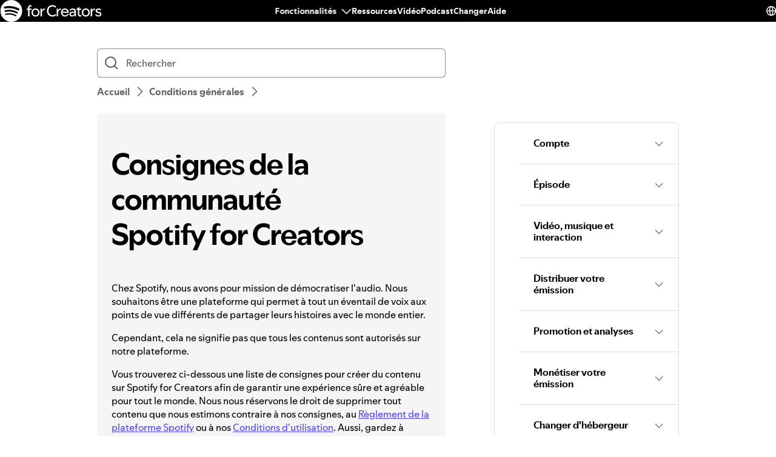

--- FILE ---
content_type: text/html; charset=utf-8
request_url: https://support.spotify.com/cg-fr/creators/article/spotify-for-creators-community-guidelines/
body_size: 37252
content:
<!DOCTYPE html><html lang="fr-FR" dir="ltr"><head><meta charSet="utf-8"/><meta name="viewport" content="width=device-width"/><title>Consignes de la communauté Spotify for Creators - Spotify</title><link rel="icon" href="//www.scdn.co/i/_global/favicon.png"/><link rel="canonical" href="https://support.spotify.com/cg-fr/creators/article/spotify-for-creators-community-guidelines/"/><link rel="alternate" hrefLang="en-al" href="https://support.spotify.com/creators/al/article/spotify-for-creators-community-guidelines/"/><link rel="alternate" hrefLang="en-dz" href="https://support.spotify.com/creators/dz-ar/article/spotify-for-creators-community-guidelines/"/><link rel="alternate" hrefLang="fr-dz" href="https://support.spotify.com/creators/dz-fr/article/spotify-for-creators-community-guidelines/"/><link rel="alternate" hrefLang="es-ad" href="https://support.spotify.com/creators/ad/article/spotify-for-creators-community-guidelines/"/><link rel="alternate" hrefLang="en-ao" href="https://support.spotify.com/creators/ao-pt/article/spotify-for-creators-community-guidelines/"/><link rel="alternate" hrefLang="en-ag" href="https://support.spotify.com/creators/ag/article/spotify-for-creators-community-guidelines/"/><link rel="alternate" hrefLang="es-ar" href="https://support.spotify.com/creators/ar/article/spotify-for-creators-community-guidelines/"/><link rel="alternate" hrefLang="en-am" href="https://support.spotify.com/creators/am/article/spotify-for-creators-community-guidelines/"/><link rel="alternate" hrefLang="en-au" href="https://support.spotify.com/creators/au/article/spotify-for-creators-community-guidelines/"/><link rel="alternate" hrefLang="de-at" href="https://support.spotify.com/creators/at/article/spotify-for-creators-community-guidelines/"/><link rel="alternate" hrefLang="en-az" href="https://support.spotify.com/creators/az-en/article/spotify-for-creators-community-guidelines/"/><link rel="alternate" hrefLang="en-bh" href="https://support.spotify.com/creators/bh-en/article/spotify-for-creators-community-guidelines/"/><link rel="alternate" hrefLang="en-bd" href="https://support.spotify.com/creators/bd-en/article/spotify-for-creators-community-guidelines/"/><link rel="alternate" hrefLang="en-bb" href="https://support.spotify.com/creators/bb/article/spotify-for-creators-community-guidelines/"/><link rel="alternate" hrefLang="en-by" href="https://support.spotify.com/creators/by-ru/article/spotify-for-creators-community-guidelines/"/><link rel="alternate" hrefLang="fr-be" href="https://support.spotify.com/creators/be-fr/article/spotify-for-creators-community-guidelines/"/><link rel="alternate" hrefLang="nl-be" href="https://support.spotify.com/creators/be-nl/article/spotify-for-creators-community-guidelines/"/><link rel="alternate" hrefLang="en-bz" href="https://support.spotify.com/creators/bz-en/article/spotify-for-creators-community-guidelines/"/><link rel="alternate" hrefLang="es-bz" href="https://support.spotify.com/creators/bz-es/article/spotify-for-creators-community-guidelines/"/><link rel="alternate" hrefLang="en-bj" href="https://support.spotify.com/creators/bj-en/article/spotify-for-creators-community-guidelines/"/><link rel="alternate" hrefLang="fr-bj" href="https://support.spotify.com/creators/bj-fr/article/spotify-for-creators-community-guidelines/"/><link rel="alternate" hrefLang="en-bt" href="https://support.spotify.com/creators/bt/article/spotify-for-creators-community-guidelines/"/><link rel="alternate" hrefLang="es-bo" href="https://support.spotify.com/creators/bo/article/spotify-for-creators-community-guidelines/"/><link rel="alternate" hrefLang="en-ba" href="https://support.spotify.com/creators/ba/article/spotify-for-creators-community-guidelines/"/><link rel="alternate" hrefLang="en-bw" href="https://support.spotify.com/creators/bw/article/spotify-for-creators-community-guidelines/"/><link rel="alternate" hrefLang="en-br" href="https://support.spotify.com/creators/br-en/article/spotify-for-creators-community-guidelines/"/><link rel="alternate" hrefLang="pt-br" href="https://support.spotify.com/creators/br-pt/article/spotify-for-creators-community-guidelines/"/><link rel="alternate" hrefLang="en-bn" href="https://support.spotify.com/creators/bn-ms/article/spotify-for-creators-community-guidelines/"/><link rel="alternate" hrefLang="en-bg" href="https://support.spotify.com/creators/bg-en/article/spotify-for-creators-community-guidelines/"/><link rel="alternate" hrefLang="en-bf" href="https://support.spotify.com/creators/bf-en/article/spotify-for-creators-community-guidelines/"/><link rel="alternate" hrefLang="fr-bf" href="https://support.spotify.com/creators/bf-fr/article/spotify-for-creators-community-guidelines/"/><link rel="alternate" hrefLang="en-bi" href="https://support.spotify.com/creators/bi-en/article/spotify-for-creators-community-guidelines/"/><link rel="alternate" hrefLang="fr-bi" href="https://support.spotify.com/creators/bi-fr/article/spotify-for-creators-community-guidelines/"/><link rel="alternate" hrefLang="en-cv" href="https://support.spotify.com/creators/cv-pt/article/spotify-for-creators-community-guidelines/"/><link rel="alternate" hrefLang="en-kh" href="https://support.spotify.com/creators/kh/article/spotify-for-creators-community-guidelines/"/><link rel="alternate" hrefLang="en-cm" href="https://support.spotify.com/creators/cm-en/article/spotify-for-creators-community-guidelines/"/><link rel="alternate" hrefLang="fr-cm" href="https://support.spotify.com/creators/cm-fr/article/spotify-for-creators-community-guidelines/"/><link rel="alternate" hrefLang="en-ca" href="https://support.spotify.com/creators/ca-en/article/spotify-for-creators-community-guidelines/"/><link rel="alternate" hrefLang="fr-ca" href="https://support.spotify.com/creators/ca-fr/article/spotify-for-creators-community-guidelines/"/><link rel="alternate" hrefLang="en-td" href="https://support.spotify.com/creators/td-en/article/spotify-for-creators-community-guidelines/"/><link rel="alternate" hrefLang="fr-td" href="https://support.spotify.com/creators/td-fr/article/spotify-for-creators-community-guidelines/"/><link rel="alternate" hrefLang="es-cl" href="https://support.spotify.com/creators/cl/article/spotify-for-creators-community-guidelines/"/><link rel="alternate" hrefLang="en-co" href="https://support.spotify.com/creators/co-en/article/spotify-for-creators-community-guidelines/"/><link rel="alternate" hrefLang="es-co" href="https://support.spotify.com/creators/co-es/article/spotify-for-creators-community-guidelines/"/><link rel="alternate" hrefLang="en-km" href="https://support.spotify.com/creators/km-en/article/spotify-for-creators-community-guidelines/"/><link rel="alternate" hrefLang="fr-km" href="https://support.spotify.com/creators/km-fr/article/spotify-for-creators-community-guidelines/"/><link rel="alternate" hrefLang="es-cr" href="https://support.spotify.com/creators/cr/article/spotify-for-creators-community-guidelines/"/><link rel="alternate" hrefLang="en-ci" href="https://support.spotify.com/creators/ci-en/article/spotify-for-creators-community-guidelines/"/><link rel="alternate" hrefLang="fr-ci" href="https://support.spotify.com/creators/ci-fr/article/spotify-for-creators-community-guidelines/"/><link rel="alternate" hrefLang="en-hr" href="https://support.spotify.com/creators/hr-hr/article/spotify-for-creators-community-guidelines/"/><link rel="alternate" hrefLang="en-cw" href="https://support.spotify.com/creators/cw-en/article/spotify-for-creators-community-guidelines/"/><link rel="alternate" hrefLang="nl-cw" href="https://support.spotify.com/creators/cw-nl/article/spotify-for-creators-community-guidelines/"/><link rel="alternate" hrefLang="en-cy" href="https://support.spotify.com/creators/cy/article/spotify-for-creators-community-guidelines/"/><link rel="alternate" hrefLang="en-cz" href="https://support.spotify.com/creators/cz/article/spotify-for-creators-community-guidelines/"/><link rel="alternate" hrefLang="fr-cd" href="https://support.spotify.com/creators/cd-fr/article/spotify-for-creators-community-guidelines/"/><link rel="alternate" hrefLang="en-cd" href="https://support.spotify.com/creators/cd-sw/article/spotify-for-creators-community-guidelines/"/><link rel="alternate" hrefLang="en-dk" href="https://support.spotify.com/creators/dk-en/article/spotify-for-creators-community-guidelines/"/><link rel="alternate" hrefLang="en-dj" href="https://support.spotify.com/creators/dj-en/article/spotify-for-creators-community-guidelines/"/><link rel="alternate" hrefLang="fr-dj" href="https://support.spotify.com/creators/dj-fr/article/spotify-for-creators-community-guidelines/"/><link rel="alternate" hrefLang="en-dm" href="https://support.spotify.com/creators/dm/article/spotify-for-creators-community-guidelines/"/><link rel="alternate" hrefLang="es-do" href="https://support.spotify.com/creators/do/article/spotify-for-creators-community-guidelines/"/><link rel="alternate" hrefLang="es-ec" href="https://support.spotify.com/creators/ec/article/spotify-for-creators-community-guidelines/"/><link rel="alternate" hrefLang="en-eg" href="https://support.spotify.com/creators/eg-en/article/spotify-for-creators-community-guidelines/"/><link rel="alternate" hrefLang="es-sv" href="https://support.spotify.com/creators/sv/article/spotify-for-creators-community-guidelines/"/><link rel="alternate" hrefLang="en-gq" href="https://support.spotify.com/creators/gq-en/article/spotify-for-creators-community-guidelines/"/><link rel="alternate" hrefLang="es-gq" href="https://support.spotify.com/creators/gq-es/article/spotify-for-creators-community-guidelines/"/><link rel="alternate" hrefLang="en-ee" href="https://support.spotify.com/creators/ee-et/article/spotify-for-creators-community-guidelines/"/><link rel="alternate" hrefLang="en-sz" href="https://support.spotify.com/creators/sz/article/spotify-for-creators-community-guidelines/"/><link rel="alternate" hrefLang="en-et" href="https://support.spotify.com/creators/et-en/article/spotify-for-creators-community-guidelines/"/><link rel="alternate" hrefLang="en-fj" href="https://support.spotify.com/creators/fj/article/spotify-for-creators-community-guidelines/"/><link rel="alternate" hrefLang="en-fi" href="https://support.spotify.com/creators/fi/article/spotify-for-creators-community-guidelines/"/><link rel="alternate" hrefLang="fr-fr" href="https://support.spotify.com/creators/fr/article/spotify-for-creators-community-guidelines/"/><link rel="alternate" hrefLang="en-ga" href="https://support.spotify.com/creators/ga-en/article/spotify-for-creators-community-guidelines/"/><link rel="alternate" hrefLang="fr-ga" href="https://support.spotify.com/creators/ga-fr/article/spotify-for-creators-community-guidelines/"/><link rel="alternate" hrefLang="en-ge" href="https://support.spotify.com/creators/ge/article/spotify-for-creators-community-guidelines/"/><link rel="alternate" hrefLang="en-de" href="https://support.spotify.com/creators/de-en/article/spotify-for-creators-community-guidelines/"/><link rel="alternate" hrefLang="de-de" href="https://support.spotify.com/creators/de/article/spotify-for-creators-community-guidelines/"/><link rel="alternate" hrefLang="en-gh" href="https://support.spotify.com/creators/gh/article/spotify-for-creators-community-guidelines/"/><link rel="alternate" hrefLang="en-gr" href="https://support.spotify.com/creators/gr/article/spotify-for-creators-community-guidelines/"/><link rel="alternate" hrefLang="en-gd" href="https://support.spotify.com/creators/gd/article/spotify-for-creators-community-guidelines/"/><link rel="alternate" hrefLang="es-gt" href="https://support.spotify.com/creators/gt/article/spotify-for-creators-community-guidelines/"/><link rel="alternate" hrefLang="en-gn" href="https://support.spotify.com/creators/gn-en/article/spotify-for-creators-community-guidelines/"/><link rel="alternate" hrefLang="fr-gn" href="https://support.spotify.com/creators/gn-fr/article/spotify-for-creators-community-guidelines/"/><link rel="alternate" hrefLang="en-gw" href="https://support.spotify.com/creators/gw-pt/article/spotify-for-creators-community-guidelines/"/><link rel="alternate" hrefLang="en-gy" href="https://support.spotify.com/creators/gy/article/spotify-for-creators-community-guidelines/"/><link rel="alternate" hrefLang="en-ht" href="https://support.spotify.com/creators/ht-en/article/spotify-for-creators-community-guidelines/"/><link rel="alternate" hrefLang="fr-ht" href="https://support.spotify.com/creators/ht-fr/article/spotify-for-creators-community-guidelines/"/><link rel="alternate" hrefLang="es-hn" href="https://support.spotify.com/creators/hn/article/spotify-for-creators-community-guidelines/"/><link rel="alternate" hrefLang="en-hk" href="https://support.spotify.com/creators/hk-zh/article/spotify-for-creators-community-guidelines/"/><link rel="alternate" hrefLang="en-hu" href="https://support.spotify.com/creators/hu/article/spotify-for-creators-community-guidelines/"/><link rel="alternate" hrefLang="en-is" href="https://support.spotify.com/creators/is-is/article/spotify-for-creators-community-guidelines/"/><link rel="alternate" hrefLang="en-in" href="https://support.spotify.com/creators/in-hi/article/spotify-for-creators-community-guidelines/"/><link rel="alternate" hrefLang="en-id" href="https://support.spotify.com/creators/id-en/article/spotify-for-creators-community-guidelines/"/><link rel="alternate" hrefLang="id-id" href="https://support.spotify.com/creators/id-id/article/spotify-for-creators-community-guidelines/"/><link rel="alternate" hrefLang="en-iq" href="https://support.spotify.com/creators/iq-en/article/spotify-for-creators-community-guidelines/"/><link rel="alternate" hrefLang="en-ie" href="https://support.spotify.com/creators/ie/article/spotify-for-creators-community-guidelines/"/><link rel="alternate" hrefLang="en-il" href="https://support.spotify.com/creators/il-he/article/spotify-for-creators-community-guidelines/"/><link rel="alternate" hrefLang="it-it" href="https://support.spotify.com/creators/it/article/spotify-for-creators-community-guidelines/"/><link rel="alternate" hrefLang="en-jm" href="https://support.spotify.com/creators/jm/article/spotify-for-creators-community-guidelines/"/><link rel="alternate" hrefLang="ja-jp" href="https://support.spotify.com/creators/jp/article/spotify-for-creators-community-guidelines/"/><link rel="alternate" hrefLang="en-jo" href="https://support.spotify.com/creators/jo-en/article/spotify-for-creators-community-guidelines/"/><link rel="alternate" hrefLang="en-kz" href="https://support.spotify.com/creators/kz-ru/article/spotify-for-creators-community-guidelines/"/><link rel="alternate" hrefLang="en-ke" href="https://support.spotify.com/creators/ke-sw/article/spotify-for-creators-community-guidelines/"/><link rel="alternate" hrefLang="en-ki" href="https://support.spotify.com/creators/ki/article/spotify-for-creators-community-guidelines/"/><link rel="alternate" hrefLang="en-xk" href="https://support.spotify.com/creators/xk-sr/article/spotify-for-creators-community-guidelines/"/><link rel="alternate" hrefLang="en-kw" href="https://support.spotify.com/creators/kw-en/article/spotify-for-creators-community-guidelines/"/><link rel="alternate" hrefLang="en-kg" href="https://support.spotify.com/creators/kg-ru/article/spotify-for-creators-community-guidelines/"/><link rel="alternate" hrefLang="en-la" href="https://support.spotify.com/creators/la/article/spotify-for-creators-community-guidelines/"/><link rel="alternate" hrefLang="en-lv" href="https://support.spotify.com/creators/lv-lv/article/spotify-for-creators-community-guidelines/"/><link rel="alternate" hrefLang="en-lb" href="https://support.spotify.com/creators/lb-en/article/spotify-for-creators-community-guidelines/"/><link rel="alternate" hrefLang="en-ls" href="https://support.spotify.com/creators/ls/article/spotify-for-creators-community-guidelines/"/><link rel="alternate" hrefLang="en-lr" href="https://support.spotify.com/creators/lr/article/spotify-for-creators-community-guidelines/"/><link rel="alternate" hrefLang="en-ly" href="https://support.spotify.com/creators/ly-en/article/spotify-for-creators-community-guidelines/"/><link rel="alternate" hrefLang="de-li" href="https://support.spotify.com/creators/li/article/spotify-for-creators-community-guidelines/"/><link rel="alternate" hrefLang="en-lt" href="https://support.spotify.com/creators/lt-lt/article/spotify-for-creators-community-guidelines/"/><link rel="alternate" hrefLang="de-lu" href="https://support.spotify.com/creators/lu-de/article/spotify-for-creators-community-guidelines/"/><link rel="alternate" hrefLang="fr-lu" href="https://support.spotify.com/creators/lu-fr/article/spotify-for-creators-community-guidelines/"/><link rel="alternate" hrefLang="en-mo" href="https://support.spotify.com/creators/mo-zh/article/spotify-for-creators-community-guidelines/"/><link rel="alternate" hrefLang="en-mg" href="https://support.spotify.com/creators/mg-en/article/spotify-for-creators-community-guidelines/"/><link rel="alternate" hrefLang="fr-mg" href="https://support.spotify.com/creators/mg-fr/article/spotify-for-creators-community-guidelines/"/><link rel="alternate" hrefLang="en-mw" href="https://support.spotify.com/creators/mw/article/spotify-for-creators-community-guidelines/"/><link rel="alternate" hrefLang="en-my" href="https://support.spotify.com/creators/my-ms/article/spotify-for-creators-community-guidelines/"/><link rel="alternate" hrefLang="en-mv" href="https://support.spotify.com/creators/mv-en/article/spotify-for-creators-community-guidelines/"/><link rel="alternate" hrefLang="en-ml" href="https://support.spotify.com/creators/ml-en/article/spotify-for-creators-community-guidelines/"/><link rel="alternate" hrefLang="fr-ml" href="https://support.spotify.com/creators/ml-fr/article/spotify-for-creators-community-guidelines/"/><link rel="alternate" hrefLang="en-mt" href="https://support.spotify.com/creators/mt/article/spotify-for-creators-community-guidelines/"/><link rel="alternate" hrefLang="en-mh" href="https://support.spotify.com/creators/mh/article/spotify-for-creators-community-guidelines/"/><link rel="alternate" hrefLang="en-mr" href="https://support.spotify.com/creators/mr-en/article/spotify-for-creators-community-guidelines/"/><link rel="alternate" hrefLang="en-mu" href="https://support.spotify.com/creators/mu/article/spotify-for-creators-community-guidelines/"/><link rel="alternate" hrefLang="en-mx" href="https://support.spotify.com/creators/mx-en/article/spotify-for-creators-community-guidelines/"/><link rel="alternate" hrefLang="es-mx" href="https://support.spotify.com/creators/mx/article/spotify-for-creators-community-guidelines/"/><link rel="alternate" hrefLang="en-fm" href="https://support.spotify.com/creators/fm/article/spotify-for-creators-community-guidelines/"/><link rel="alternate" hrefLang="en-md" href="https://support.spotify.com/creators/md-ru/article/spotify-for-creators-community-guidelines/"/><link rel="alternate" hrefLang="fr-mc" href="https://support.spotify.com/creators/mc/article/spotify-for-creators-community-guidelines/"/><link rel="alternate" hrefLang="en-mn" href="https://support.spotify.com/creators/mn/article/spotify-for-creators-community-guidelines/"/><link rel="alternate" hrefLang="en-me" href="https://support.spotify.com/creators/me-sr/article/spotify-for-creators-community-guidelines/"/><link rel="alternate" hrefLang="en-ma" href="https://support.spotify.com/creators/ma-ar/article/spotify-for-creators-community-guidelines/"/><link rel="alternate" hrefLang="fr-ma" href="https://support.spotify.com/creators/ma-fr/article/spotify-for-creators-community-guidelines/"/><link rel="alternate" hrefLang="en-mz" href="https://support.spotify.com/creators/mz-pt/article/spotify-for-creators-community-guidelines/"/><link rel="alternate" hrefLang="en-na" href="https://support.spotify.com/creators/na-en/article/spotify-for-creators-community-guidelines/"/><link rel="alternate" hrefLang="en-nr" href="https://support.spotify.com/creators/nr/article/spotify-for-creators-community-guidelines/"/><link rel="alternate" hrefLang="en-np" href="https://support.spotify.com/creators/np-ne/article/spotify-for-creators-community-guidelines/"/><link rel="alternate" hrefLang="en-nl" href="https://support.spotify.com/creators/nl-en/article/spotify-for-creators-community-guidelines/"/><link rel="alternate" hrefLang="nl-nl" href="https://support.spotify.com/creators/nl/article/spotify-for-creators-community-guidelines/"/><link rel="alternate" hrefLang="en-nz" href="https://support.spotify.com/creators/nz/article/spotify-for-creators-community-guidelines/"/><link rel="alternate" hrefLang="es-ni" href="https://support.spotify.com/creators/ni/article/spotify-for-creators-community-guidelines/"/><link rel="alternate" hrefLang="en-ne" href="https://support.spotify.com/creators/ne-en/article/spotify-for-creators-community-guidelines/"/><link rel="alternate" hrefLang="fr-ne" href="https://support.spotify.com/creators/ne-fr/article/spotify-for-creators-community-guidelines/"/><link rel="alternate" hrefLang="en-ng" href="https://support.spotify.com/creators/ng/article/spotify-for-creators-community-guidelines/"/><link rel="alternate" hrefLang="en-mk" href="https://support.spotify.com/creators/mk/article/spotify-for-creators-community-guidelines/"/><link rel="alternate" hrefLang="en-no" href="https://support.spotify.com/creators/no-nb/article/spotify-for-creators-community-guidelines/"/><link rel="alternate" hrefLang="en-om" href="https://support.spotify.com/creators/om-en/article/spotify-for-creators-community-guidelines/"/><link rel="alternate" hrefLang="en-pk" href="https://support.spotify.com/creators/pk-ur/article/spotify-for-creators-community-guidelines/"/><link rel="alternate" hrefLang="en-pw" href="https://support.spotify.com/creators/pw/article/spotify-for-creators-community-guidelines/"/><link rel="alternate" hrefLang="en-ps" href="https://support.spotify.com/creators/ps-en/article/spotify-for-creators-community-guidelines/"/><link rel="alternate" hrefLang="es-pa" href="https://support.spotify.com/creators/pa/article/spotify-for-creators-community-guidelines/"/><link rel="alternate" hrefLang="en-pg" href="https://support.spotify.com/creators/pg/article/spotify-for-creators-community-guidelines/"/><link rel="alternate" hrefLang="es-py" href="https://support.spotify.com/creators/py/article/spotify-for-creators-community-guidelines/"/><link rel="alternate" hrefLang="es-pe" href="https://support.spotify.com/creators/pe/article/spotify-for-creators-community-guidelines/"/><link rel="alternate" hrefLang="en-ph" href="https://support.spotify.com/creators/ph-tl/article/spotify-for-creators-community-guidelines/"/><link rel="alternate" hrefLang="pl-pl" href="https://support.spotify.com/creators/pl/article/spotify-for-creators-community-guidelines/"/><link rel="alternate" hrefLang="en-pt" href="https://support.spotify.com/creators/pt-pt/article/spotify-for-creators-community-guidelines/"/><link rel="alternate" hrefLang="en-qa" href="https://support.spotify.com/creators/qa-en/article/spotify-for-creators-community-guidelines/"/><link rel="alternate" hrefLang="en-cg" href="https://support.spotify.com/creators/cg-en/article/spotify-for-creators-community-guidelines/"/><link rel="alternate" hrefLang="fr-cg" href="https://support.spotify.com/creators/cg-fr/article/spotify-for-creators-community-guidelines/"/><link rel="alternate" hrefLang="en-ro" href="https://support.spotify.com/creators/ro-ro/article/spotify-for-creators-community-guidelines/"/><link rel="alternate" hrefLang="en-rw" href="https://support.spotify.com/creators/rw/article/spotify-for-creators-community-guidelines/"/><link rel="alternate" hrefLang="en-ws" href="https://support.spotify.com/creators/ws/article/spotify-for-creators-community-guidelines/"/><link rel="alternate" hrefLang="en-sm" href="https://support.spotify.com/creators/sm-en/article/spotify-for-creators-community-guidelines/"/><link rel="alternate" hrefLang="it-sm" href="https://support.spotify.com/creators/sm-it/article/spotify-for-creators-community-guidelines/"/><link rel="alternate" hrefLang="en-st" href="https://support.spotify.com/creators/st-pt/article/spotify-for-creators-community-guidelines/"/><link rel="alternate" hrefLang="en-sa" href="https://support.spotify.com/creators/sa-en/article/spotify-for-creators-community-guidelines/"/><link rel="alternate" hrefLang="en-sn" href="https://support.spotify.com/creators/sn-en/article/spotify-for-creators-community-guidelines/"/><link rel="alternate" hrefLang="fr-sn" href="https://support.spotify.com/creators/sn-fr/article/spotify-for-creators-community-guidelines/"/><link rel="alternate" hrefLang="en-rs" href="https://support.spotify.com/creators/rs-sr/article/spotify-for-creators-community-guidelines/"/><link rel="alternate" hrefLang="en-sc" href="https://support.spotify.com/creators/sc-en/article/spotify-for-creators-community-guidelines/"/><link rel="alternate" hrefLang="fr-sc" href="https://support.spotify.com/creators/sc-fr/article/spotify-for-creators-community-guidelines/"/><link rel="alternate" hrefLang="en-sl" href="https://support.spotify.com/creators/sl/article/spotify-for-creators-community-guidelines/"/><link rel="alternate" hrefLang="en-sg" href="https://support.spotify.com/creators/sg-zh/article/spotify-for-creators-community-guidelines/"/><link rel="alternate" hrefLang="en-sk" href="https://support.spotify.com/creators/sk-sk/article/spotify-for-creators-community-guidelines/"/><link rel="alternate" hrefLang="en-si" href="https://support.spotify.com/creators/si-sl/article/spotify-for-creators-community-guidelines/"/><link rel="alternate" hrefLang="en-sb" href="https://support.spotify.com/creators/sb/article/spotify-for-creators-community-guidelines/"/><link rel="alternate" hrefLang="en-za" href="https://support.spotify.com/creators/za-zu/article/spotify-for-creators-community-guidelines/"/><link rel="alternate" hrefLang="en-kr" href="https://support.spotify.com/creators/kr-en/article/spotify-for-creators-community-guidelines/"/><link rel="alternate" hrefLang="ko-kr" href="https://support.spotify.com/creators/kr-ko/article/spotify-for-creators-community-guidelines/"/><link rel="alternate" hrefLang="es-es" href="https://support.spotify.com/creators/es/article/spotify-for-creators-community-guidelines/"/><link rel="alternate" hrefLang="en-lk" href="https://support.spotify.com/creators/lk-ta/article/spotify-for-creators-community-guidelines/"/><link rel="alternate" hrefLang="en-kn" href="https://support.spotify.com/creators/kn/article/spotify-for-creators-community-guidelines/"/><link rel="alternate" hrefLang="en-lc" href="https://support.spotify.com/creators/lc/article/spotify-for-creators-community-guidelines/"/><link rel="alternate" hrefLang="en-vc" href="https://support.spotify.com/creators/vc/article/spotify-for-creators-community-guidelines/"/><link rel="alternate" hrefLang="en-sr" href="https://support.spotify.com/creators/sr-en/article/spotify-for-creators-community-guidelines/"/><link rel="alternate" hrefLang="nl-sr" href="https://support.spotify.com/creators/sr-nl/article/spotify-for-creators-community-guidelines/"/><link rel="alternate" hrefLang="en-se" href="https://support.spotify.com/creators/se/article/spotify-for-creators-community-guidelines/"/><link rel="alternate" hrefLang="de-ch" href="https://support.spotify.com/creators/ch-de/article/spotify-for-creators-community-guidelines/"/><link rel="alternate" hrefLang="fr-ch" href="https://support.spotify.com/creators/ch-fr/article/spotify-for-creators-community-guidelines/"/><link rel="alternate" hrefLang="en-tw" href="https://support.spotify.com/creators/tw/article/spotify-for-creators-community-guidelines/"/><link rel="alternate" hrefLang="en-tj" href="https://support.spotify.com/creators/tj-ru/article/spotify-for-creators-community-guidelines/"/><link rel="alternate" hrefLang="en-tz" href="https://support.spotify.com/creators/tz-sw/article/spotify-for-creators-community-guidelines/"/><link rel="alternate" hrefLang="en-th" href="https://support.spotify.com/creators/th-th/article/spotify-for-creators-community-guidelines/"/><link rel="alternate" hrefLang="en-bs" href="https://support.spotify.com/creators/bs/article/spotify-for-creators-community-guidelines/"/><link rel="alternate" hrefLang="en-gm" href="https://support.spotify.com/creators/gm/article/spotify-for-creators-community-guidelines/"/><link rel="alternate" hrefLang="en-tl" href="https://support.spotify.com/creators/tl-pt/article/spotify-for-creators-community-guidelines/"/><link rel="alternate" hrefLang="en-tg" href="https://support.spotify.com/creators/tg-en/article/spotify-for-creators-community-guidelines/"/><link rel="alternate" hrefLang="fr-tg" href="https://support.spotify.com/creators/tg-fr/article/spotify-for-creators-community-guidelines/"/><link rel="alternate" hrefLang="en-to" href="https://support.spotify.com/creators/to/article/spotify-for-creators-community-guidelines/"/><link rel="alternate" hrefLang="en-tt" href="https://support.spotify.com/creators/tt/article/spotify-for-creators-community-guidelines/"/><link rel="alternate" hrefLang="en-tn" href="https://support.spotify.com/creators/tn-ar/article/spotify-for-creators-community-guidelines/"/><link rel="alternate" hrefLang="fr-tn" href="https://support.spotify.com/creators/tn-fr/article/spotify-for-creators-community-guidelines/"/><link rel="alternate" hrefLang="en-tr" href="https://support.spotify.com/creators/tr-en/article/spotify-for-creators-community-guidelines/"/><link rel="alternate" hrefLang="tr-tr" href="https://support.spotify.com/creators/tr-tr/article/spotify-for-creators-community-guidelines/"/><link rel="alternate" hrefLang="en-tv" href="https://support.spotify.com/creators/tv/article/spotify-for-creators-community-guidelines/"/><link rel="alternate" hrefLang="en-ug" href="https://support.spotify.com/creators/ug-sw/article/spotify-for-creators-community-guidelines/"/><link rel="alternate" hrefLang="en-ua" href="https://support.spotify.com/creators/ua-uk/article/spotify-for-creators-community-guidelines/"/><link rel="alternate" hrefLang="en-ae" href="https://support.spotify.com/creators/ae-en/article/spotify-for-creators-community-guidelines/"/><link rel="alternate" hrefLang="en-gb" href="https://support.spotify.com/creators/uk/article/spotify-for-creators-community-guidelines/"/><link rel="alternate" hrefLang="es-us" href="https://support.spotify.com/creators/us-es/article/spotify-for-creators-community-guidelines/"/><link rel="alternate" hrefLang="en-us" href="https://support.spotify.com/creators/us/article/spotify-for-creators-community-guidelines/"/><link rel="alternate" hrefLang="es-uy" href="https://support.spotify.com/creators/uy/article/spotify-for-creators-community-guidelines/"/><link rel="alternate" hrefLang="en-uz" href="https://support.spotify.com/creators/uz/article/spotify-for-creators-community-guidelines/"/><link rel="alternate" hrefLang="en-vu" href="https://support.spotify.com/creators/vu-en/article/spotify-for-creators-community-guidelines/"/><link rel="alternate" hrefLang="fr-vu" href="https://support.spotify.com/creators/vu-fr/article/spotify-for-creators-community-guidelines/"/><link rel="alternate" hrefLang="en-ve" href="https://support.spotify.com/creators/ve-en/article/spotify-for-creators-community-guidelines/"/><link rel="alternate" hrefLang="es-ve" href="https://support.spotify.com/creators/ve-es/article/spotify-for-creators-community-guidelines/"/><link rel="alternate" hrefLang="en-vn" href="https://support.spotify.com/creators/vn-en/article/spotify-for-creators-community-guidelines/"/><link rel="alternate" hrefLang="vi-vn" href="https://support.spotify.com/creators/vn-vi/article/spotify-for-creators-community-guidelines/"/><link rel="alternate" hrefLang="en-zm" href="https://support.spotify.com/creators/zm/article/spotify-for-creators-community-guidelines/"/><link rel="alternate" hrefLang="en-zw" href="https://support.spotify.com/creators/zw/article/spotify-for-creators-community-guidelines/"/><meta property="og:title" content="Consignes de la communauté Spotify for Creators - Spotify"/><meta property="og:url" content="https://support.spotify.com/cg-fr/creators/article/spotify-for-creators-community-guidelines/"/><meta property="og:locale" content="fr_FR"/><meta property="og:site_name" content="Spotify"/><meta property="og:type" content="website"/><meta property="og:image" content="//www.scdn.co/i/_global/open-graph-default.png"/><meta name="twitter:title" content="Consignes de la communauté Spotify for Creators - Spotify"/><meta name="twitter:card" content="summary"/><meta name="twitter:site" content="@SpotifyCares"/><meta name="twitter:creator" content="@SpotifyCares"/><meta name="twitter:image" content="//www.scdn.co/i/_global/open-graph-default.png"/><meta name="twitter:url" content="https://support.spotify.com/cg-fr/creators/article/spotify-for-creators-community-guidelines/"/><link rel="apple-touch-icon-precomposed" sizes="144x144" href="//www.scdn.co/i/_global/touch-icon-144.png"/><link rel="apple-touch-icon-precomposed" sizes="114x114" href="//www.scdn.co/i/_global/touch-icon-114.png"/><link rel="apple-touch-icon-precomposed" sizes="72x72" href="//www.scdn.co/i/_global/touch-icon-72.png"/><link rel="apple-touch-icon-precomposed" href="//www.scdn.co/i/_global/touch-icon-57.png"/><meta name="next-head-count" content="22"/><meta name="color-scheme" content="light"/><link rel="preload" href="https://support.scdn.co/web/_next/static/css/714c10ff17131d92.css" as="style"/><link rel="stylesheet" href="https://support.scdn.co/web/_next/static/css/714c10ff17131d92.css" data-n-g=""/><link rel="preload" href="https://support.scdn.co/web/_next/static/css/9933c91b5dfa7a7c.css" as="style"/><link rel="stylesheet" href="https://support.scdn.co/web/_next/static/css/9933c91b5dfa7a7c.css" data-n-p=""/><noscript data-n-css=""></noscript><script defer="" nomodule="" src="https://support.scdn.co/web/_next/static/chunks/polyfills-42372ed130431b0a.js"></script><script src="https://support.scdn.co/web/_next/static/chunks/webpack-45e20a5c9dc21fd7.js" defer=""></script><script src="https://support.scdn.co/web/_next/static/chunks/framework-6bc5d19ed30a6696.js" defer=""></script><script src="https://support.scdn.co/web/_next/static/chunks/main-87a171c5377adf33.js" defer=""></script><script src="https://support.scdn.co/web/_next/static/chunks/pages/_app-96be0ea6a204aed1.js" defer=""></script><script src="https://support.scdn.co/web/_next/static/chunks/279-f670698784acd795.js" defer=""></script><script src="https://support.scdn.co/web/_next/static/chunks/7519-22d21eceef74bcd2.js" defer=""></script><script src="https://support.scdn.co/web/_next/static/chunks/2446-3bd56a1f5bf08c0c.js" defer=""></script><script src="https://support.scdn.co/web/_next/static/chunks/9796-fed0008f092fba1e.js" defer=""></script><script src="https://support.scdn.co/web/_next/static/chunks/6627-dcea0f8b06d5ce92.js" defer=""></script><script src="https://support.scdn.co/web/_next/static/chunks/8590-f6a18d8de097cad6.js" defer=""></script><script src="https://support.scdn.co/web/_next/static/chunks/1330-b06f701f0b6b537d.js" defer=""></script><script src="https://support.scdn.co/web/_next/static/chunks/550-614256213126e549.js" defer=""></script><script src="https://support.scdn.co/web/_next/static/chunks/8821-443acf0146afd7bd.js" defer=""></script><script src="https://support.scdn.co/web/_next/static/chunks/pages/%5Bmarket%5D/%5Bvertical%5D/article/%5Barticleslug%5D-1ad9371dd9d9ff56.js" defer=""></script><script src="https://support.scdn.co/web/_next/static/QCxbYIkngPJMdWJqLyevK/_buildManifest.js" defer=""></script><script src="https://support.scdn.co/web/_next/static/QCxbYIkngPJMdWJqLyevK/_ssgManifest.js" defer=""></script><style data-styled="" data-styled-version="6.1.19">.flmuAX{box-sizing:border-box;-webkit-tap-highlight-color:transparent;padding-inline:0;margin-block:0;overflow-wrap:break-word;list-style-type:none;}/*!sc*/
data-styled.g2[id="TypeList__TypeListElement-sc-1jhixr6-0"]{content:"flmuAX,"}/*!sc*/
.bScwmC{color:var(--text-base, #000000);background-color:var(--background-base, #ffffff);padding-block-end:var(--encore-spacing-base, 16px);}/*!sc*/
data-styled.g3[id="Panel__AccordionPanel-sc-jkxemo-0"]{content:"bScwmC,"}/*!sc*/
.fZNuSM{box-sizing:border-box;-webkit-tap-highlight-color:transparent;padding-block:var(--encore-spacing-tighter-2, 8px) var(--encore-spacing-looser-3, 48px);padding-inline:var(--encore-spacing-looser-2, 32px);color:var(--text-base, #000000);overflow-wrap:break-word;}/*!sc*/
data-styled.g4[id="Content-sc-uu9ltg-0"]{content:"fZNuSM,"}/*!sc*/
.haLNob{box-sizing:border-box;-webkit-tap-highlight-color:transparent;list-style-type:none;border-block-start:1px solid var(--decorative-subdued, #dedede);border-inline-end:1px solid var(--decorative-subdued, #dedede);border-inline-start:1px solid var(--decorative-subdued, #dedede);}/*!sc*/
.haLNob:last-child{border-block-end:1px solid var(--decorative-subdued, #dedede);}/*!sc*/
data-styled.g5[id="Item-sc-jzntl3-0"]{content:"haLNob,"}/*!sc*/
.cesNwf{margin:0;}/*!sc*/
data-styled.g6[id="HeadingElement__StyledHeadingTag-sc-1fqxeih-0"]{content:"cesNwf,"}/*!sc*/
.lfjuPl{fill:currentcolor;width:var(--encore-graphic-size-decorative-smaller, 16px);height:var(--encore-graphic-size-decorative-smaller, 16px);}/*!sc*/
.lfjuPl *{vector-effect:non-scaling-stroke;}/*!sc*/
.cOvkgN{fill:currentcolor;width:var(--encore-graphic-size-decorative-base, 24px);height:var(--encore-graphic-size-decorative-base, 24px);}/*!sc*/
.cOvkgN *{vector-effect:non-scaling-stroke;}/*!sc*/
.bXGRpR{fill:currentcolor;width:var(--encore-graphic-size-decorative-smaller, 16px);height:var(--encore-graphic-size-decorative-smaller, 16px);}/*!sc*/
.bXGRpR *{vector-effect:non-scaling-stroke;}/*!sc*/
[dir='rtl'] .bXGRpR.bXGRpR{transform:scaleX(-1);}/*!sc*/
.gZmLLq{fill:var(--text-bright-accent, #107434);width:var(--encore-graphic-size-decorative-base, 24px);height:var(--encore-graphic-size-decorative-base, 24px);}/*!sc*/
.gZmLLq *{vector-effect:non-scaling-stroke;}/*!sc*/
.hJQTwF{fill:var(--text-subdued, #656565);width:var(--encore-graphic-size-decorative-base, 24px);height:var(--encore-graphic-size-decorative-base, 24px);}/*!sc*/
.hJQTwF *{vector-effect:non-scaling-stroke;}/*!sc*/
data-styled.g7[id="Svg-sc-ytk21e-0"]{content:"lfjuPl,cOvkgN,bXGRpR,gZmLLq,hJQTwF,"}/*!sc*/
.enVhKf{transition:transform 150ms;color:var(--text-subdued, #656565);flex-shrink:0;}/*!sc*/
@media (min-width:768px){.enVhKf{block-size:32px;inline-size:32px;}}/*!sc*/
.igGzpZ{transition:transform 150ms;color:var(--text-subdued, #656565);flex-shrink:0;transform:rotate(180deg);}/*!sc*/
@media (min-width:768px){.igGzpZ{block-size:32px;inline-size:32px;}}/*!sc*/
data-styled.g8[id="Icon__AccordionIcon-sc-j3ofo4-0"]{content:"enVhKf,igGzpZ,"}/*!sc*/
.fEFNjD{box-sizing:border-box;-webkit-tap-highlight-color:transparent;display:flex;align-items:center;justify-content:space-between;margin:0;background-color:transparent;border:none;width:100%;text-align:left;padding:var(--encore-spacing-looser-2, 32px);cursor:pointer;color:var(--text-base, #000000);outline:none;}/*!sc*/
.fEFNjD:focus{border:3px solid var(--essential-base, #000000);padding:calc(32px - 3px);}/*!sc*/
data-styled.g9[id="TitleButton-sc-g0cg38-0"]{content:"fEFNjD,"}/*!sc*/
.bieqOZ{min-inline-size:0;overflow-wrap:break-word;margin-inline-end:var(--encore-spacing-base, 16px);}/*!sc*/
data-styled.g10[id="TitleText-sc-1t77w68-0"]{content:"bieqOZ,"}/*!sc*/
.JypwR{display:list-item;list-style-type:none;}/*!sc*/
data-styled.g24[id="TypeListItem__TypeListItemElement-sc-q1l2mf-0"]{content:"JypwR,"}/*!sc*/
.hhREvH{box-sizing:border-box;-webkit-tap-highlight-color:transparent;color:inherit;align-items:center;text-decoration:none;}/*!sc*/
.hhREvH[href],.hhREvH:hover:not([disabled]){text-decoration:underline;}/*!sc*/
.hhREvH[href]:hover{text-decoration:underline;color:var(--text-bright-accent, #107434);}/*!sc*/
.hhREvH[href]:focus{outline:none;box-shadow:0 3px 0 0;transition:box-shadow 200ms ease-in;}/*!sc*/
.hhREvH[href]:focus.hhREvH[href]:focus{text-decoration:none;}/*!sc*/
.hhREvH[href]:active{color:var(--text-bright-accent, #107434);}/*!sc*/
.hhREvH[disabled],.hhREvH[href][disabled],.hhREvH[aria-disabled='true']{color:var(--text-subdued, #656565);opacity:0.3;cursor:not-allowed;}/*!sc*/
.eiyLDG{box-sizing:border-box;-webkit-tap-highlight-color:transparent;color:inherit;align-items:center;text-decoration:none;color:var(--text-subdued, #656565);display:inline-flex;}/*!sc*/
.eiyLDG[href],.eiyLDG:hover:not([disabled]){text-decoration:underline;}/*!sc*/
.eiyLDG[href]:hover{text-decoration:underline;color:var(--text-bright-accent, #107434);}/*!sc*/
.eiyLDG[href]:focus{outline:none;box-shadow:0 3px 0 0;transition:box-shadow 200ms ease-in;}/*!sc*/
.eiyLDG[href]:focus.eiyLDG[href]:focus{text-decoration:none;}/*!sc*/
.eiyLDG[href]:active{color:var(--text-bright-accent, #107434);}/*!sc*/
.eiyLDG[disabled],.eiyLDG[href][disabled],.eiyLDG[aria-disabled='true']{color:var(--text-subdued, #656565);opacity:0.3;cursor:not-allowed;}/*!sc*/
.eiyLDG,.eiyLDG[href]{text-decoration:none;}/*!sc*/
.eiyLDG[href]:focus{text-decoration:none;color:var(--text-base, #000000);}/*!sc*/
.eiyLDG[href]:active{text-decoration:underline;color:var(--text-base, #000000);}/*!sc*/
.eiyLDG[href]:hover,.eiyLDG[href]:hover:focus{text-decoration:underline;color:var(--text-subdued, #656565);}/*!sc*/
.eiyLDG[disabled],.eiyLDG[href][disabled],.eiyLDG[aria-disabled='true']{text-decoration:none;}/*!sc*/
data-styled.g27[id="Link-sc-k8gsk-0"]{content:"hhREvH,eiyLDG,"}/*!sc*/
.jeQLiy{box-sizing:border-box;-webkit-tap-highlight-color:transparent;background-color:transparent;border:0;border-radius:var(--encore-button-corner-radius, 9999px);cursor:pointer;display:inline-block;position:relative;text-align:center;text-decoration:none;text-transform:none;touch-action:manipulation;transition-duration:33ms;transition-property:background-color,border-color,color,box-shadow,filter,transform;user-select:none;vertical-align:middle;transform:translate3d(0,0,0);color:var(--text-subdued, #656565);min-inline-size:0;min-block-size:var(--encore-control-size-base, 48px);padding-block:var(--encore-spacing-tighter-2, 8px);padding-inline:var(--encore-spacing-looser-2, 32px);display:inline-flex;align-items:center;justify-content:center;position:relative;}/*!sc*/
.jeQLiy:focus{outline:none;}/*!sc*/
@supports (overflow-wrap:anywhere){.jeQLiy{overflow-wrap:anywhere;}}/*!sc*/
@supports not (overflow-wrap:anywhere){.jeQLiy{word-break:break-word;}}/*!sc*/
.jeQLiy:hover{transform:scale(1.04);color:var(--text-base, #000000);}/*!sc*/
.jeQLiy:active{opacity:0.7;outline:none;transform:scale(1);color:var(--text-subdued, #656565);}/*!sc*/
.jeQLiy:focus{outline:none;}/*!sc*/
.jeQLiy::after{content:'';display:block;position:absolute;pointer-events:none;transition:border-color 200ms ease-in;box-sizing:border-box;bottom:5px;border-bottom:3px solid transparent;width:100%;}/*!sc*/
.jeQLiy:focus::after{border-color:inherit;}/*!sc*/
.jeQLiy::after{inline-size:calc(100% - (var(--encore-spacing-looser-2, 32px) * 2));}/*!sc*/
.jeQLiy[disabled],.jeQLiy[aria-disabled='true'],fieldset[disabled] .jeQLiy{cursor:not-allowed;opacity:0.3;transform:scale(1);color:var(--text-subdued, #656565);}/*!sc*/
.jeQLiy[disabled]::before,.jeQLiy[aria-disabled='true']::before,fieldset[disabled] .jeQLiy::before{background-color:transparent;}/*!sc*/
.jeQLiy[disabled]::after,.jeQLiy[aria-disabled='true']::after,fieldset[disabled] .jeQLiy::after{border-color:transparent;}/*!sc*/
.cKAKrK{box-sizing:border-box;-webkit-tap-highlight-color:transparent;background-color:transparent;border:0;border-radius:var(--encore-button-corner-radius, 9999px);cursor:pointer;display:inline-block;position:relative;text-align:center;text-decoration:none;text-transform:none;touch-action:manipulation;transition-duration:33ms;transition-property:background-color,border-color,color,box-shadow,filter,transform;user-select:none;vertical-align:middle;transform:translate3d(0,0,0);color:var(--text-subdued, #656565);min-inline-size:0;min-block-size:var(--encore-control-size-smaller, 32px);padding-block:var(--encore-spacing-tighter-2, 8px);padding-inline:var(--encore-spacing-tighter-2, 8px);display:inline-flex;align-items:center;justify-content:center;position:relative;}/*!sc*/
.cKAKrK:focus{outline:none;}/*!sc*/
@supports (overflow-wrap:anywhere){.cKAKrK{overflow-wrap:anywhere;}}/*!sc*/
@supports not (overflow-wrap:anywhere){.cKAKrK{word-break:break-word;}}/*!sc*/
.cKAKrK:hover{transform:scale(1.04);color:var(--text-base, #000000);}/*!sc*/
.cKAKrK:active{opacity:0.7;outline:none;transform:scale(1);color:var(--text-subdued, #656565);}/*!sc*/
.cKAKrK:focus{outline:none;}/*!sc*/
.cKAKrK::after{content:'';display:block;position:absolute;pointer-events:none;transition:border-color 200ms ease-in;box-sizing:border-box;bottom:1px;border-bottom:3px solid transparent;width:100%;}/*!sc*/
.cKAKrK:focus::after{border-color:inherit;}/*!sc*/
.cKAKrK::after{inline-size:16px;}/*!sc*/
.cKAKrK[disabled],.cKAKrK[aria-disabled='true'],fieldset[disabled] .cKAKrK{cursor:not-allowed;opacity:0.3;transform:scale(1);color:var(--text-subdued, #656565);}/*!sc*/
.cKAKrK[disabled]::before,.cKAKrK[aria-disabled='true']::before,fieldset[disabled] .cKAKrK::before{background-color:transparent;}/*!sc*/
.cKAKrK[disabled]::after,.cKAKrK[aria-disabled='true']::after,fieldset[disabled] .cKAKrK::after{border-color:transparent;}/*!sc*/
.jxzaED{box-sizing:border-box;-webkit-tap-highlight-color:transparent;background-color:transparent;border:0;border-radius:var(--encore-button-corner-radius, 9999px);cursor:pointer;display:inline-block;position:relative;text-align:center;text-decoration:none;text-transform:none;touch-action:manipulation;transition-duration:33ms;transition-property:background-color,border-color,color,box-shadow,filter,transform;user-select:none;vertical-align:middle;transform:translate3d(0,0,0);color:var(--text-subdued, #656565);min-inline-size:0;min-block-size:var(--encore-control-size-smaller, 32px);padding-block:var(--encore-spacing-tighter-4, 4px);padding-inline:var(--encore-spacing-tighter, 12px) var(--encore-spacing-base, 16px);display:inline-flex;align-items:center;justify-content:center;position:relative;}/*!sc*/
.jxzaED:focus{outline:none;}/*!sc*/
@supports (overflow-wrap:anywhere){.jxzaED{overflow-wrap:anywhere;}}/*!sc*/
@supports not (overflow-wrap:anywhere){.jxzaED{word-break:break-word;}}/*!sc*/
.jxzaED:hover{transform:scale(1.04);color:var(--text-base, #000000);}/*!sc*/
.jxzaED:active{opacity:0.7;outline:none;transform:scale(1);color:var(--text-subdued, #656565);}/*!sc*/
.jxzaED:focus{outline:none;}/*!sc*/
.jxzaED::after{content:'';display:block;position:absolute;pointer-events:none;transition:border-color 200ms ease-in;box-sizing:border-box;bottom:1px;border-bottom:3px solid transparent;width:100%;}/*!sc*/
.jxzaED:focus::after{border-color:inherit;}/*!sc*/
.jxzaED::after{inline-size:calc(100% - (var(--encore-spacing-tighter, 12px) * 2));}/*!sc*/
.jxzaED[disabled],.jxzaED[aria-disabled='true'],fieldset[disabled] .jxzaED{cursor:not-allowed;opacity:0.3;transform:scale(1);color:var(--text-subdued, #656565);}/*!sc*/
.jxzaED[disabled]::before,.jxzaED[aria-disabled='true']::before,fieldset[disabled] .jxzaED::before{background-color:transparent;}/*!sc*/
.jxzaED[disabled]::after,.jxzaED[aria-disabled='true']::after,fieldset[disabled] .jxzaED::after{border-color:transparent;}/*!sc*/
.cyJjLP{box-sizing:border-box;-webkit-tap-highlight-color:transparent;background-color:transparent;border:0;border-radius:var(--encore-button-corner-radius, 9999px);cursor:pointer;display:inline-block;position:relative;text-align:center;text-decoration:none;text-transform:none;touch-action:manipulation;transition-duration:33ms;transition-property:background-color,border-color,color,box-shadow,filter,transform;user-select:none;vertical-align:middle;transform:translate3d(0,0,0);color:var(--text-subdued, #656565);min-inline-size:0;padding:0;display:inline-flex;align-items:center;justify-content:center;position:relative;}/*!sc*/
.cyJjLP:focus{outline:none;}/*!sc*/
@supports (overflow-wrap:anywhere){.cyJjLP{overflow-wrap:anywhere;}}/*!sc*/
@supports not (overflow-wrap:anywhere){.cyJjLP{word-break:break-word;}}/*!sc*/
.cyJjLP:hover{transform:scale(1.04);color:var(--text-base, #000000);}/*!sc*/
.cyJjLP:active{opacity:0.7;outline:none;transform:scale(1);color:var(--text-subdued, #656565);}/*!sc*/
.cyJjLP:focus{outline:none;}/*!sc*/
.cyJjLP::after{content:'';display:block;position:absolute;pointer-events:none;transition:border-color 200ms ease-in;box-sizing:border-box;bottom:-3px;border-bottom:3px solid transparent;width:100%;}/*!sc*/
.cyJjLP:focus::after{border-color:inherit;}/*!sc*/
.cyJjLP::after{inline-size:100%;}/*!sc*/
.cyJjLP[disabled],.cyJjLP[aria-disabled='true'],fieldset[disabled] .cyJjLP{cursor:not-allowed;opacity:0.3;transform:scale(1);color:var(--text-subdued, #656565);}/*!sc*/
.cyJjLP[disabled]::before,.cyJjLP[aria-disabled='true']::before,fieldset[disabled] .cyJjLP::before{background-color:transparent;}/*!sc*/
.cyJjLP[disabled]::after,.cyJjLP[aria-disabled='true']::after,fieldset[disabled] .cyJjLP::after{border-color:transparent;}/*!sc*/
data-styled.g30[id="Button-sc-1dqy6lx-0"]{content:"jeQLiy,cKAKrK,jxzaED,cyJjLP,"}/*!sc*/
.dEYbuR{display:flex;}/*!sc*/
.bcPWvR{display:flex;margin-inline-end:5px;}/*!sc*/
data-styled.g31[id="IconWrapper__Wrapper-sc-16usrgb-0"]{content:"dEYbuR,bcPWvR,"}/*!sc*/
.jQFVXU{box-sizing:border-box;-webkit-tap-highlight-color:transparent;background-color:transparent;border:0;border-radius:var(--encore-button-corner-radius, 9999px);cursor:pointer;display:inline-block;position:relative;text-align:center;text-decoration:none;text-transform:none;touch-action:manipulation;transition-duration:33ms;transition-property:background-color,border-color,color,box-shadow,filter,transform;user-select:none;vertical-align:middle;transform:translate3d(0,0,0);padding-block:calc(var(--encore-spacing-tighter-4, 4px) - 1px);padding-inline:calc(var(--encore-spacing-base, 16px) - 1px);position:relative;border:1px solid var(--essential-subdued, #818181);color:var(--text-base, #000000);min-inline-size:0;min-block-size:var(--encore-control-size-smaller, 32px);display:inline-flex;align-items:center;justify-content:center;inline-size:100%;}/*!sc*/
.jQFVXU:focus{outline:none;}/*!sc*/
.jQFVXU:focus{outline:none;}/*!sc*/
.jQFVXU::after{display:block;position:absolute;pointer-events:none;transition:border-color 200ms ease-in;box-sizing:border-box;inline-size:calc(100% + calc(12px + (2 * var(--encore-border-width-hairline, 1px))));block-size:calc(100% + calc(12px + (2 * var(--encore-border-width-hairline, 1px))));inset-block-start:calc(-6px - var(--encore-border-width-hairline, 1px));inset-inline-start:calc(-6px - var(--encore-border-width-hairline, 1px));background:transparent;border-radius:var(--encore-button-corner-radius, 9999px);border:3px solid transparent;content:'';}/*!sc*/
.jQFVXU:focus::after{border-color:var(--parents-essential-base, var(--essential-base, #000000));}/*!sc*/
@supports (overflow-wrap:anywhere){.jQFVXU{overflow-wrap:anywhere;}}/*!sc*/
@supports not (overflow-wrap:anywhere){.jQFVXU{word-break:break-word;}}/*!sc*/
.jQFVXU:hover{border:1px solid var(--essential-base, #000000);}/*!sc*/
.jQFVXU:active{opacity:0.7;outline:none;transform:scale(1);border:1px solid var(--essential-subdued, #818181);}/*!sc*/
.jQFVXU[disabled],.jQFVXU[aria-disabled='true'],fieldset[disabled] .jQFVXU{cursor:not-allowed;opacity:0.3;transform:scale(1);border-color:var(--essential-subdued, #818181);}/*!sc*/
.jQFVXU[disabled]::after,.jQFVXU[aria-disabled='true']::after,fieldset[disabled] .jQFVXU::after{border-color:transparent;}/*!sc*/
.buiYbJ{box-sizing:border-box;-webkit-tap-highlight-color:transparent;background-color:transparent;border:0;border-radius:var(--encore-button-corner-radius, 9999px);cursor:pointer;display:inline-block;position:relative;text-align:center;text-decoration:none;text-transform:none;touch-action:manipulation;transition-duration:33ms;transition-property:background-color,border-color,color,box-shadow,filter,transform;user-select:none;vertical-align:middle;transform:translate3d(0,0,0);inline-size:var(--encore-control-size-base, 48px);block-size:var(--encore-control-size-base, 48px);position:relative;border:1px solid var(--essential-subdued, #818181);color:var(--text-base, #000000);min-inline-size:0;min-block-size:var(--encore-control-size-base, 48px);display:inline-flex;align-items:center;justify-content:center;}/*!sc*/
.buiYbJ:focus{outline:none;}/*!sc*/
.buiYbJ:focus{outline:none;}/*!sc*/
.buiYbJ::after{display:block;position:absolute;pointer-events:none;transition:border-color 200ms ease-in;box-sizing:border-box;inline-size:calc(100% + calc(12px + (2 * var(--encore-border-width-hairline, 1px))));block-size:calc(100% + calc(12px + (2 * var(--encore-border-width-hairline, 1px))));inset-block-start:calc(-6px - var(--encore-border-width-hairline, 1px));inset-inline-start:calc(-6px - var(--encore-border-width-hairline, 1px));background:transparent;border-radius:var(--encore-button-corner-radius, 9999px);border:3px solid transparent;content:'';}/*!sc*/
.buiYbJ:focus::after{border-color:var(--parents-essential-base, var(--essential-base, #000000));}/*!sc*/
@supports (overflow-wrap:anywhere){.buiYbJ{overflow-wrap:anywhere;}}/*!sc*/
@supports not (overflow-wrap:anywhere){.buiYbJ{word-break:break-word;}}/*!sc*/
.buiYbJ:hover{transform:scale(1.04);border:1px solid var(--essential-base, #000000);}/*!sc*/
.buiYbJ:active{opacity:0.7;outline:none;transform:scale(1);border:1px solid var(--essential-subdued, #818181);}/*!sc*/
.buiYbJ[disabled],.buiYbJ[aria-disabled='true'],fieldset[disabled] .buiYbJ{cursor:not-allowed;opacity:0.3;transform:scale(1);border-color:var(--essential-subdued, #818181);}/*!sc*/
.buiYbJ[disabled]::after,.buiYbJ[aria-disabled='true']::after,fieldset[disabled] .buiYbJ::after{border-color:transparent;}/*!sc*/
data-styled.g42[id="Button-sc-y0gtbx-0"]{content:"jQFVXU,buiYbJ,"}/*!sc*/
.eOVZUL{display:flex;position:absolute;inset-block-start:calc((var(--encore-control-size-base, 48px) - var(--encore-graphic-size-decorative-base, 24px)) / 2) - 1;inset-inline-start:calc((var(--encore-control-size-base, 48px) - var(--encore-graphic-size-decorative-base, 24px)) / 2) - 1;}/*!sc*/
data-styled.g43[id="IconWrapper__Wrapper-sc-ihacte-0"]{content:"eOVZUL,"}/*!sc*/
.fqJlpb{inline-size:var(--encore-graphic-size-decorative-larger-2);block-size:var(--encore-graphic-size-decorative-larger-2);border-radius:5px;display:flex;align-items:center;justify-content:center;background-color:var(--background-tinted-base);color:var(--text-subdued);}/*!sc*/
.fqJlpb svg{width:50%;height:auto;max-inline-size:var(--encore-graphic-size-decorative-larger-4);max-block-size:var(--encore-graphic-size-decorative-larger-4);min-inline-size:var(--encore-graphic-size-decorative-smaller-2);min-block-size:var(--encore-graphic-size-decorative-smaller-2);}/*!sc*/
data-styled.g50[id="Image__Placeholder-sc-1u215sg-4"]{content:"fqJlpb,"}/*!sc*/
.irISnc{border:0;clip:rect(0,0,0,0);height:1px;margin:-1px;overflow:hidden;padding:0;position:absolute;width:1px;}/*!sc*/
data-styled.g66[id="VisuallyHidden__VisuallyHiddenElement-sc-17bibe8-0"]{content:"irISnc,"}/*!sc*/
.bRDcQe{box-sizing:border-box;-webkit-tap-highlight-color:transparent;padding-block-end:var(--encore-spacing-looser, 24px);}/*!sc*/
data-styled.g114[id="Group-sc-u9bcx5-0"]{content:"bRDcQe,"}/*!sc*/
.fqgeWL{color:var(--text-base, #000000);}/*!sc*/
data-styled.g117[id="Label-sc-1c0cv3r-0"]{content:"fqgeWL,"}/*!sc*/
.kGClEk{box-sizing:border-box;-webkit-tap-highlight-color:transparent;align-items:center;display:flex;inline-size:100%;padding-block-end:var(--encore-spacing-tighter-2, 8px);border:0;clip:rect(0,0,0,0);height:1px;margin:-1px;overflow:hidden;padding:0;position:absolute;width:1px;}/*!sc*/
@media (max-width:767px){.kGClEk{justify-content:space-between;}}/*!sc*/
data-styled.g118[id="LabelGroup-sc-1ibddrg-0"]{content:"kGClEk,"}/*!sc*/
.fuiNiK{display:inline-block;}/*!sc*/
data-styled.g119[id="LabelInner-sc-19pye2k-0"]{content:"fuiNiK,"}/*!sc*/
.fQceYF{-webkit-appearance:none;background-image:none;border:0;display:block;transition:box-shadow ease-in-out 100ms,color ease-in-out 100ms;inline-size:100%;box-sizing:border-box;-webkit-tap-highlight-color:transparent;margin-block:0;border-radius:var(--encore-corner-radius-base, 4px);padding-inline:var(--encore-spacing-tighter, 12px);padding-block:var(--encore-spacing-tighter, 12px);min-block-size:var(--encore-control-size-base, 48px);background-color:var(--background-base, #ffffff);box-shadow:inset 0 0 0 1px var(--essential-subdued, #818181);color:var(--text-base, #000000);}/*!sc*/
.fQceYF::placeholder{opacity:1;}/*!sc*/
.fQceYF:focus,.fQceYF:hover:focus{outline:0;}/*!sc*/
.fQceYF:disabled{cursor:not-allowed;opacity:1;}/*!sc*/
.fQceYF[readonly]{box-shadow:inset 0 0 0 1px var(--essential-subdued, #818181);background-color:var(--decorative-subdued, #dedede);}/*!sc*/
.fQceYF:hover,.fQceYF[readonly]:hover{box-shadow:inset 0 0 0 1px var(--essential-base, #000000);}/*!sc*/
.fQceYF:focus,.fQceYF[readonly]:focus{box-shadow:inset 0 0 0 3px var(--essential-base, #000000);}/*!sc*/
.fQceYF::placeholder{color:var(--text-subdued, #656565);}/*!sc*/
.fQceYF:disabled{opacity:0.3;box-shadow:inset 0 0 0 1px var(--essential-subdued, #818181);}/*!sc*/
.fQceYF:invalid,.fQceYF:invalid:hover{box-shadow:inset 0 0 0 1px var(--essential-negative, #e91429);}/*!sc*/
.fQceYF:invalid:focus{box-shadow:inset 0 0 0 3px var(--essential-negative, #e91429);}/*!sc*/
@media (min-width:768px){.fQceYF[type='date'],.fQceYF[type='month'],.fQceYF[type='time'],.fQceYF[type='week']{padding-block-end:var(--encore-spacing-tighter, 12px);}}/*!sc*/
@media (max-width:767px){.fQceYF[type='color']{padding:0;border-block-end:0;}.fQceYF[type='color']:focus,.fQceYF[type='color']:hover:focus{padding:0;}@media not all and (resolution >= 0.001dpcm){@supports (-webkit-appearance:none){.fQceYF[type='color']{border-block-end:1px solid;padding-block:10px 9px;}.fQceYF[type='color']:focus,.fQceYF[type='color']:hover:focus{padding-block:10px var(--encore-spacing-tighter-2, 8px);border-block-end-width:2px;}}}}/*!sc*/
@media (min-width:768px){.fQceYF[type='color']{padding:var(--encore-spacing-tighter-4, 4px);block-size:var(--encore-control-size-base, 48px);inline-size:var(--encore-control-size-base, 48px);}@media not all and (resolution >= 0.001dpcm){@supports (-webkit-appearance:none){.fQceYF[type='color']{inline-size:100%;padding:14px;}}}}/*!sc*/
.fQceYF[type='file']{padding-inline:0;padding-block:var(--encore-spacing-tighter-2, 8px) 0;line-height:17px;}/*!sc*/
@media (max-width:767px){.fQceYF[type='file']{border-block-end:0;}}/*!sc*/
@media (min-width:768px){.fQceYF[type='file']{box-shadow:none;}}/*!sc*/
@media (min-width:768px){.fQceYF[type='file']:focus,.fQceYF[type='file']:hover:focus{box-shadow:none;}}/*!sc*/
.fQceYF[type='search']::-webkit-search-cancel-button{display:none;}/*!sc*/
data-styled.g125[id="Input-sc-1gbx9xe-0"]{content:"fQceYF,"}/*!sc*/
.cwLobx{position:absolute;top:50%;transform:translateY(-50%);display:flex;color:var(--text-subdued, #656565);inset-inline-start:12px;}/*!sc*/
input:disabled+.cwLobx,input[readonly]+.cwLobx{box-shadow:inset 0 0 0 1px var(--essential-subdued, #818181);opacity:0.3;}/*!sc*/
.cwLobx .Svg-sc-ytk21e-0{display:block;}/*!sc*/
data-styled.g126[id="IconContainer-sc-1oa4n9m-0"]{content:"cwLobx,"}/*!sc*/
.iFhVme{position:relative;width:100%;}/*!sc*/
.iFhVme .Input-sc-1gbx9xe-0{padding-inline-start:calc(24px + var(--encore-spacing-tighter, 12px) * 2);}/*!sc*/
@media not all and (resolution >= 0.001dpcm){@supports (-webkit-appearance:none){.iFhVme .Input-sc-1gbx9xe-0{padding-inline-start:38px;}}}/*!sc*/
data-styled.g127[id="InputContainer-sc-a5ofs0-0"]{content:"iFhVme,"}/*!sc*/
.DwtUD{display:inline-flex;position:relative;}/*!sc*/
data-styled.g128[id="PopoverTrigger__PopoverTriggerContainer-sc-yux5vv-0"]{content:"DwtUD,"}/*!sc*/
.jpHYcb{display:inline-flex;}/*!sc*/
data-styled.g129[id="PopoverTrigger__TriggerContainer-sc-yux5vv-1"]{content:"jpHYcb,"}/*!sc*/
*{box-sizing:border-box;}/*!sc*/
*::before,*::after{box-sizing:border-box;}/*!sc*/
body{margin:0;}/*!sc*/
body,input,textarea,button{font-family:var(--encore-body-font-stack);}/*!sc*/
html,body{height:100%;}/*!sc*/
data-styled.g141[id="sc-global-cnFbJs1"]{content:"sc-global-cnFbJs1,"}/*!sc*/
.kDxMyv{fill:var(--decorative-base, #000000);stroke:transparent;}/*!sc*/
data-styled.g164[id="Svg-sc-6c3c1v-0"]{content:"kDxMyv,"}/*!sc*/
.cEgDIj{display:inline-flex;}/*!sc*/
data-styled.g237[id="TooltipTrigger__TriggerContainer-sc-13ojzs2-0"]{content:"cEgDIj,"}/*!sc*/
.fXVNEe{padding-inline-start:0;padding-inline-end:0;margin-block-start:0;margin-block-end:0;overflow-wrap:break-word;list-style-type:none;}/*!sc*/
data-styled.g320[id="sc-KsiuK"]{content:"fXVNEe,"}/*!sc*/
.dUtLXy{color:var(--text-base);background-color:var(--background-base);display:flex;flex-direction:column;min-height:100vh;position:relative;z-index:0;-webkit-font-smoothing:antialiased;}/*!sc*/
.dUtLXy.encore-creator-light-theme *::selection{background-color:#89c0ff;}/*!sc*/
data-styled.g386[id="sc-bUAJAs"]{content:"dUtLXy,"}/*!sc*/
.eVzace{position:relative;z-index:-1;min-height:600px;flex:1;}/*!sc*/
data-styled.g387[id="sc-fdbPbf"]{content:"eVzace,"}/*!sc*/
iframe[width="0"]{display:none;}/*!sc*/
data-styled.g388[id="sc-global-hiuONb1"]{content:"sc-global-hiuONb1,"}/*!sc*/
.kBKpWv{display:inline-flex;position:relative;}/*!sc*/
data-styled.g389[id="Trigger-sc-1q.mjssw-0"]{content:"kBKpWv,"}/*!sc*/
.jTgCRX.jTgCRX{padding-inline:0;color:var(--text-base, #000000);}/*!sc*/
data-styled.g391[id="sc-gJUwzu"]{content:"jTgCRX,"}/*!sc*/
.fLHENg{cursor:pointer;}/*!sc*/
.fLHENg,.fLHENg:hover,.fLHENg:focus,.fLHENg:focus:after{border-color:var(--text-base, #000000);color:var(--text-base, #000000);padding-inline:0;}/*!sc*/
data-styled.g417[id="sc-ezVCTl"]{content:"fLHENg,"}/*!sc*/
.dLSkhh{display:none;}/*!sc*/
@media (max-width: 992px){.dLSkhh{display:flex;position:relative;}}/*!sc*/
data-styled.g424[id="sc-ouTEB"]{content:"dLSkhh,"}/*!sc*/
.iNRbDN{display:block;max-inline-size:100%;height:36px;}/*!sc*/
@media (max-width: 992px){.iNRbDN{height:28px;}}/*!sc*/
data-styled.g426[id="sc-fdOGDD"]{content:"iNRbDN,"}/*!sc*/
.gqvqZ.gqvqZ{text-decoration:none;}/*!sc*/
.gqvqZ.gqvqZ:focus{box-shadow:none;transition:none;outline:5px auto -webkit-focus-ring-color;}/*!sc*/
data-styled.g427[id="sc-gKHobS"]{content:"gqvqZ,"}/*!sc*/
.fsnVDT{color:var(--text-base, #000000);cursor:pointer;padding:0;min-block-size:auto;font-size:var(--encore-text-size-smaller);font-family:SpotifyMixUI,CircularSp-Arab,CircularSp-Hebr,CircularSp-Cyrl,CircularSp-Grek,CircularSp-Deva;font-weight:700;}/*!sc*/
.fsnVDT.fsnVDT{text-decoration:none;}/*!sc*/
.fsnVDT.fsnVDT:active,.fsnVDT.fsnVDT:hover,.fsnVDT.fsnVDT:focus{transform:none;}/*!sc*/
.fsnVDT.fsnVDT:hover,.fsnVDT.fsnVDT:focus{color:var(--text-bright-accent, #107434);}/*!sc*/
.fsnVDT.fsnVDT::after{inline-size:100%;bottom:-3px;}/*!sc*/
.fsnVDT.fsnVDT>*{margin-inline-start:8px;}/*!sc*/
data-styled.g433[id="sc-cETWCA"]{content:"fsnVDT,"}/*!sc*/
.ffKMPa{position:absolute;top:50%;left:50%;transform:translate(-50%, -50%);}/*!sc*/
@media (max-width: 992px){.ffKMPa{display:none;}}/*!sc*/
data-styled.g434[id="sc-eOyLsQ"]{content:"ffKMPa,"}/*!sc*/
.kbCglO{list-style:none;display:flex;gap:var(--encore-spacing-looser);color:var(--text-base, #000000);line-height:24px;margin:0;overflow-x:visible;padding:0;font-size:var(--encore-text-size-smaller);font-family:SpotifyMixUI,CircularSp-Arab,CircularSp-Hebr,CircularSp-Cyrl,CircularSp-Grek,CircularSp-Deva;font-weight:700;}/*!sc*/
data-styled.g435[id="sc-jkqJTp"]{content:"kbCglO,"}/*!sc*/
.gIyRTs{cursor:pointer;color:var(--text-base, #000000);font-size:var(--encore-text-size-smaller);font-family:SpotifyMixUI,CircularSp-Arab,CircularSp-Hebr,CircularSp-Cyrl,CircularSp-Grek,CircularSp-Deva;font-weight:700;}/*!sc*/
.gIyRTs.gIyRTs{text-decoration:none;}/*!sc*/
.gIyRTs.gIyRTs:active,.gIyRTs.gIyRTs:hover,.gIyRTs.gIyRTs:focus{text-decoration:none;}/*!sc*/
.gIyRTs.gIyRTs:focus{color:var(--text-bright-accent, #107434);}/*!sc*/
data-styled.g436[id="sc-bjzMPS"]{content:"gIyRTs,"}/*!sc*/
.itOlyP{transition:transform 0.2s ease;color:var(--text-base, #000000);}/*!sc*/
data-styled.g437[id="sc-fFrLqr"]{content:"itOlyP,"}/*!sc*/
.lnbLto{padding-block:0;}/*!sc*/
data-styled.g438[id="sc-dRpCaM"]{content:"lnbLto,"}/*!sc*/
.hqbgHr{color:var(--text-base, #000000);}/*!sc*/
data-styled.g439[id="sc-inhABl"]{content:"hqbgHr,"}/*!sc*/
@media (max-width: 992px){.emsaAv{margin-inline-end:var(--encore-spacing-base);}}/*!sc*/
data-styled.g440[id="sc-mqDxO"]{content:"emsaAv,"}/*!sc*/
.eUmoFy{color:var(--text-base, #000000);fill:var(--text-base, #000000);height:26px;}/*!sc*/
@media (min-width: 992px){.eUmoFy{height:36px;}}/*!sc*/
data-styled.g444[id="sc-gdmatS"]{content:"eUmoFy,"}/*!sc*/
.dfHEkO.dfHEkO{text-decoration:none;}/*!sc*/
.dfHEkO.dfHEkO:focus{box-shadow:none;transition:none;outline:5px auto -webkit-focus-ring-color;}/*!sc*/
@media (min-width: 992px){.dfHEkO{flex:0 1 15%;}}/*!sc*/
data-styled.g445[id="sc-djcAKz"]{content:"dfHEkO,"}/*!sc*/
.bBZIl.bBZIl{text-decoration:none;color:var(--text-base, #000000);font-size:var(--encore-text-size-base);font-family:SpotifyMixUI,CircularSp-Arab,CircularSp-Hebr,CircularSp-Cyrl,CircularSp-Grek,CircularSp-Deva;font-weight:400;}/*!sc*/
.bBZIl.bBZIl:hover{text-decoration:none;}/*!sc*/
.bBZIl.bBZIl:focus{color:var(--text-bright-accent, #107434);}/*!sc*/
data-styled.g446[id="sc-emMPjM"]{content:"bBZIl,"}/*!sc*/
.iYUhAM{display:grid;grid-template-columns:1fr;grid-gap:var(--encore-spacing-looser-3);width:100%;}/*!sc*/
@media (min-width: 768px){.iYUhAM{grid-template-columns:repeat(4, 1fr);grid-gap:var(--encore-spacing-looser);}}/*!sc*/
@media (min-width: 992px){.iYUhAM{grid-template-columns:repeat(4, 1fr);flex:0 1 58%;}}/*!sc*/
data-styled.g447[id="sc-bsDpAt"]{content:"iYUhAM,"}/*!sc*/
.byRNHQ:not(:last-of-type){padding-block-end:var(--encore-spacing-looser);}/*!sc*/
data-styled.g448[id="sc-fgcRbO"]{content:"byRNHQ,"}/*!sc*/
.jOTjEE:not(:last-of-type){padding-block-end:var(--encore-spacing-tighter);}/*!sc*/
data-styled.g449[id="sc-clTrsv"]{content:"jOTjEE,"}/*!sc*/
.sDxHe.sDxHe:focus{outline:5px auto -webkit-focus-ring-color;outline-offset:-2px;box-shadow:none;transition:none;color:var(--text-bright-accent, #107434);}/*!sc*/
data-styled.g450[id="sc-dpDFRI"]{content:"sDxHe,"}/*!sc*/
.jiDsHl{display:block;max-inline-size:100%;}/*!sc*/
data-styled.g451[id="sc-vugip"]{content:"jiDsHl,"}/*!sc*/
.hVfUMK{display:flex;flex-direction:row;align-items:flex-start;padding:0;margin:0;gap:var(--encore-spacing-base);}/*!sc*/
@media (min-width: 992px){.hVfUMK{flex:1 1 auto;justify-content:flex-end;}}/*!sc*/
data-styled.g452[id="sc-gqfnFK"]{content:"hVfUMK,"}/*!sc*/
.MFSLE{color:var(--text-base, #000000)!important;}/*!sc*/
.MFSLE:hover{border-color:var(--text-base, #000000);}/*!sc*/
data-styled.g453[id="sc-dvVNWr"]{content:"MFSLE,"}/*!sc*/
.leewKs{order:0;flex-grow:0;display:flex;flex-direction:row;gap:calc(var(--encore-spacing-looser) + var(--encore-spacing-tighter));}/*!sc*/
@media (max-width: 991px){.leewKs{width:100%;justify-content:space-between;gap:var(--encore-spacing-looser);order:1;align-self:stretch;overflow-x:scroll;white-space:nowrap;}}/*!sc*/
data-styled.g455[id="sc-eLLnlC"]{content:"leewKs,"}/*!sc*/
.DkTpg{flex-shrink:0;color:var(--text-subdued, #656565);font-size:var(--encore-text-size-smaller-2);font-family:SpotifyMixUI,CircularSp-Arab,CircularSp-Hebr,CircularSp-Cyrl,CircularSp-Grek,CircularSp-Deva;font-weight:400;}/*!sc*/
@media (min-width: 992px){.DkTpg{font-size:var(--encore-text-size-smaller);font-family:SpotifyMixUI,CircularSp-Arab,CircularSp-Hebr,CircularSp-Cyrl,CircularSp-Grek,CircularSp-Deva;font-weight:400;}}/*!sc*/
data-styled.g456[id="sc-fRGMHx"]{content:"DkTpg,"}/*!sc*/
.icKrkz{padding:0;margin:0;display:flex;align-items:center;gap:var(--encore-spacing-base);flex-wrap:wrap;}/*!sc*/
@media (min-width: 992px){.icKrkz{column-gap:var(--encore-spacing-looser-2);row-gap:var(--encore-spacing-looser);}}/*!sc*/
data-styled.g457[id="sc-cVmcbw"]{content:"icKrkz,"}/*!sc*/
.kzPHKJ.kzPHKJ{font-size:var(--encore-text-size-smaller-2);font-family:SpotifyMixUI,CircularSp-Arab,CircularSp-Hebr,CircularSp-Cyrl,CircularSp-Grek,CircularSp-Deva;font-weight:700;color:var(--text-subdued, #656565);}/*!sc*/
@media (min-width: 992px){.kzPHKJ.kzPHKJ{font-size:var(--encore-text-size-smaller);font-family:SpotifyMixUI,CircularSp-Arab,CircularSp-Hebr,CircularSp-Cyrl,CircularSp-Grek,CircularSp-Deva;font-weight:700;}}/*!sc*/
data-styled.g458[id="sc-gKWOzz"]{content:"kzPHKJ,"}/*!sc*/
.evCOfq{display:flex;flex-direction:row;align-items:flex-start;padding:0px;gap:var(--encore-spacing-looser-2);flex:none;order:1;flex-grow:0;}/*!sc*/
@media (max-width: 991px){.evCOfq{width:100%;flex:none;order:0;flex-grow:0;justify-content:flex-end;}}/*!sc*/
data-styled.g460[id="sc-eUxDpt"]{content:"evCOfq,"}/*!sc*/
.dBAZxX.dBAZxX{color:var(--text-subdued, #656565);cursor:pointer;}/*!sc*/
.dBAZxX.dBAZxX:hover{color:var(--text-base, #000000);}/*!sc*/
data-styled.g461[id="sc-bYcSJs"]{content:"dBAZxX,"}/*!sc*/
.dTCfaT{margin-left:2px;}/*!sc*/
data-styled.g462[id="sc-hUZldv"]{content:"dTCfaT,"}/*!sc*/
.gzAvNk{background-color:var(--background-base, #ffffff);color:var(--text-base, #000000);display:flex;flex-direction:column;align-items:center;padding:var(--encore-spacing-looser-3) var(--encore-spacing-looser-3) 0;gap:96px;}/*!sc*/
@media (max-width: 991px){.gzAvNk{padding:var(--encore-spacing-looser-3) var(--encore-spacing-looser-3) 0;gap:var(--encore-spacing-looser-3);align-items:flex-start;}}/*!sc*/
@media (max-width: 479px){.gzAvNk{padding:var(--encore-spacing-looser-3) var(--encore-spacing-base) 0;}}/*!sc*/
@media (min-width: 1920px){.gzAvNk{padding-inline:var(--encore-spacing-looser-3);}}/*!sc*/
data-styled.g463[id="sc-eYEAxu"]{content:"gzAvNk,"}/*!sc*/
.jGhjyx{width:100%;display:flex;flex-direction:column;gap:var(--encore-spacing-looser-3);}/*!sc*/
@media (min-width: 992px){.jGhjyx{flex-direction:row;}}/*!sc*/
data-styled.g464[id="sc-ixyMIc"]{content:"jGhjyx,"}/*!sc*/
.iUyeix{border-top:solid 1px var(--decorative-subdued, #dedede);display:flex;justify-content:space-between;width:100%;gap:var(--encore-spacing-looser);flex:none;flex-direction:row;padding:var(--encore-spacing-looser-2) 0 var(--encore-spacing-looser-2) 0;}/*!sc*/
@media (max-width: 991px){.iUyeix{flex-direction:column;padding:var(--encore-spacing-looser) 0 var(--encore-spacing-looser) 0;}}/*!sc*/
data-styled.g465[id="sc-fqdHUJ"]{content:"iUyeix,"}/*!sc*/
.exazxv{align-items:center;box-sizing:border-box;background:var(--background-base, #ffffff);color:var(--text-base, #000000);display:flex;justify-content:space-between;padding-block:18px;padding-inline:var(--encore-spacing-looser-3);position:relative;width:100%;}/*!sc*/
@media (max-width: 992px){.exazxv{padding-block:var(--encore-spacing-tighter-3);transition:transform 400ms ease-in-out;-webkit-transition:-webkit-transform 400ms ease-in-out;}}/*!sc*/
@media (max-width: 480px){.exazxv{padding-inline:var(--encore-spacing-base);}}/*!sc*/
@media (min-width: 1440px){.exazxv{padding-inline:var(--encore-spacing-looser-3);}}/*!sc*/
@media (min-width: 1920px){.exazxv{padding-inline:var(--encore-spacing-looser-3);}}/*!sc*/
data-styled.g472[id="sc-iKrZTU"]{content:"exazxv,"}/*!sc*/
.gntKbp{display:flex;align-items:center;gap:var(--encore-spacing-looser-2);}/*!sc*/
data-styled.g473[id="sc-fCWVgB"]{content:"gntKbp,"}/*!sc*/
@media (max-width: 992px){.gZshtw{display:none;}}/*!sc*/
data-styled.g474[id="sc-kcsKfN"]{content:"gZshtw,"}/*!sc*/
.HBOyM{display:flex;align-items:center;}/*!sc*/
data-styled.g475[id="sc-hfXZzM"]{content:"HBOyM,"}/*!sc*/
.eBmnLi{max-width:628px;margin:0 auto;padding:var(--encore-spacing-looser-2) var(--encore-spacing-base);}/*!sc*/
data-styled.g487[id="sc-HABRJ"]{content:"eBmnLi,"}/*!sc*/
.kiQagj{display:flex;flex-direction:column;gap:var(--encore-spacing-base);}/*!sc*/
data-styled.g488[id="sc-fRfEKy"]{content:"kiQagj,"}/*!sc*/
.fXtTCO{text-decoration:none!important;}/*!sc*/
data-styled.g489[id="sc-cWWfbf"]{content:"fXtTCO,"}/*!sc*/
[dir='rtl'] .iQYkIa >div:first-child{right:12px;left:auto;}/*!sc*/
[dir='ltr'] .iQYkIa >div:first-child{right:auto;left:12px;}/*!sc*/
data-styled.g493[id="sc-cKTanH"]{content:"iQYkIa,"}/*!sc*/
.gWttWO{padding-bottom:0;}/*!sc*/
data-styled.g494[id="sc-gXdkiT"]{content:"gWttWO,"}/*!sc*/
.imqZsV{scroll-margin-top:100px;}/*!sc*/
.imqZsV.imqZsV{border-color:var(--decorative-subdued, #dedede);border-radius:var(--encore-spacing-tighter-3);}/*!sc*/
data-styled.g495[id="sc-eaIzCS"]{content:"imqZsV,"}/*!sc*/
.flShVy{display:flex;flex-shrink:0;}/*!sc*/
data-styled.g496[id="sc-fgDYYN"]{content:"flShVy,"}/*!sc*/
.bsDjlA{padding:var(--encore-spacing-looser);border-radius:8px;background:var(--background-elevated-highlight, #f5f5f5);}/*!sc*/
data-styled.g540[id="sc-eJdZix"]{content:"bsDjlA,"}/*!sc*/
.kLNYZd.kLNYZd{padding-block-end:0;padding-block-start:0;padding-inline:16px;}/*!sc*/
data-styled.g555[id="sc-erobCP"]{content:"kLNYZd,"}/*!sc*/
.kwOxkZ{background-color:var(--background-elevated-base, #ffffff);border-radius:var(--encore-corner-radius-larger-2);flex-shrink:0;height:fit-content;padding-block-end:0;border:1px solid var(--decorative-subdued, #dedede);width:100%;}/*!sc*/
data-styled.g556[id="sc-gzpDuk"]{content:"kwOxkZ,"}/*!sc*/
.ftAKlT{border:0;border-block-end:1px solid var(--decorative-subdued, #dedede);}/*!sc*/
.ftAKlT:last-child{border-block-end:0;}/*!sc*/
data-styled.g557[id="sc-kVhBUJ"]{content:"ftAKlT,"}/*!sc*/
.huHwDE{padding:var(--encore-spacing-looser);}/*!sc*/
.huHwDE>span{display:flex;align-items:center;font-size:16px;text-align:start;}/*!sc*/
.huHwDE svg{block-size:16px;inline-size:16px;}/*!sc*/
@media (max-width: 767px){.huHwDE{padding:var(--encore-spacing-looser-2);}}/*!sc*/
data-styled.g558[id="sc-knIDji"]{content:"huHwDE,"}/*!sc*/
.gpjLIH{display:flex;flex-direction:column;}/*!sc*/
data-styled.g559[id="sc-dueSkL"]{content:"gpjLIH,"}/*!sc*/
.fgaVFI.fgaVFI{padding-block:var(--encore-spacing-looser-2);border-block-start:1px solid var(--decorative-subdued, #dedede);}/*!sc*/
@media (min-width: 768px){.fgaVFI.fgaVFI{padding-block:var(--encore-spacing-looser);padding-inline:var(--encore-spacing-looser);}}/*!sc*/
data-styled.g561[id="sc-jXYsCF"]{content:"fgaVFI,"}/*!sc*/
.fZhlIJ{position:relative;padding:var(--encore-spacing-tighter) 0;}/*!sc*/
data-styled.g562[id="sc-ipqoi"]{content:"fZhlIJ,"}/*!sc*/
.iOozJR{padding-top:0.5em;padding-bottom:0;word-break:break-word;hyphens:auto;}/*!sc*/
data-styled.g567[id="sc-bzdlUa"]{content:"iOozJR,"}/*!sc*/
.jVSJoG{display:flex;flex-direction:row;margin-block-end:var(--encore-spacing-looser);padding:0;color:var(--text-subdued, #656565);width:100%;list-style:none;margin-top:0;}/*!sc*/
data-styled.g573[id="sc-gjFrmd"]{content:"jVSJoG,"}/*!sc*/
.dDJYRa{display:flex;flex-direction:row;align-items:center;}/*!sc*/
data-styled.g574[id="sc-idJDOs"]{content:"dDJYRa,"}/*!sc*/
.geVOvv{display:none;}/*!sc*/
data-styled.g575[id="sc-ccxkmA"]{content:"geVOvv,"}/*!sc*/
.sVoGx{margin:0 var(--encore-spacing-tighter-2);display:inline-flex;align-items:center;}/*!sc*/
data-styled.g576[id="sc-gypiMZ"]{content:"sVoGx,"}/*!sc*/
.eYkHU{word-break:break-word;}/*!sc*/
data-styled.g577[id="sc-efcRga"]{content:"eYkHU,"}/*!sc*/
.hWpAlB.hWpAlB{max-width:992px;}/*!sc*/
@media (min-width: 768px){.hWpAlB.hWpAlB{display:grid;grid-template-columns:1fr 305px;grid-template-rows:1fr;column-gap:80px;}}/*!sc*/
data-styled.g578[id="sc-iAUPGz"]{content:"hWpAlB,"}/*!sc*/
.cntNyS{display:none;}/*!sc*/
@media (min-width: 768px){.cntNyS{margin-block-start:0;display:flex;flex-shrink:0;grid-area:nav;}}/*!sc*/
data-styled.g579[id="sc-bfoaUw"]{content:"cntNyS,"}/*!sc*/
.OwWqm{order:1;}/*!sc*/
data-styled.g580[id="sc-fBfZuV"]{content:"OwWqm,"}/*!sc*/
.fuYVFV{width:var(--encore-graphic-size-decorative-larger-3);height:var(--encore-graphic-size-decorative-larger-3);position:relative;}/*!sc*/
data-styled.g581[id="sc-dhTHNW"]{content:"fuYVFV,"}/*!sc*/
.eCegeF{transform:rotate(8deg);background-color:var(--essential-bright-accent, #159542);box-shadow:2px 0px 8px 0px rgba(0, 0, 0, 0.5);position:absolute;margin-inline:auto;left:0;right:0;}/*!sc*/
data-styled.g582[id="sc-hDLGov"]{content:"eCegeF,"}/*!sc*/
.bLBDXD{position:absolute;bottom:0;z-index:1;background-color:var(--background-elevated-highlight, #f5f5f5);box-shadow:1.6px 0px 3.2px 0px rgba(0, 0, 0, 0.5);}/*!sc*/
data-styled.g583[id="sc-cpqxys"]{content:"bLBDXD,"}/*!sc*/
.YBoEx{display:flex;gap:var(--encore-spacing-base);justify-content:space-between;padding:var(--encore-spacing-tighter) var(--encore-spacing-base);text-decoration:none;width:100%;}/*!sc*/
data-styled.g584[id="sc-gLivYR"]{content:"YBoEx,"}/*!sc*/
.lgUeHM{display:flex;gap:var(--encore-spacing-tighter);}/*!sc*/
data-styled.g585[id="sc-deIjhr"]{content:"lgUeHM,"}/*!sc*/
.cduAPO{display:flex;flex-direction:column;gap:var(--encore-spacing-tighter-5);justify-content:center;justify-content:center;}/*!sc*/
data-styled.g586[id="sc-eLAQFG"]{content:"cduAPO,"}/*!sc*/
.dqQVqV.dqQVqV{display:flex;background:var(--background-elevated-highlight, #f5f5f5);padding:0;transition:transform 1s;cursor:pointer;position:relative;}/*!sc*/
.dqQVqV.dqQVqV:hover .sc-cpqxys{transform:rotate(-8deg);}/*!sc*/
.dqQVqV.dqQVqV:hover .sc-hDLGov{transform:rotate(16deg);}/*!sc*/
data-styled.g587[id="sc-boiXXl"]{content:"dqQVqV,"}/*!sc*/
.kcxNde{padding-inline-start:var(--encore-spacing-base);padding-inline-end:var(--encore-spacing-tighter);}/*!sc*/
data-styled.g588[id="sc-cVbFvA"]{content:"kcxNde,"}/*!sc*/
.iwJSCZ.iwJSCZ{padding:var(--encore-spacing-base);}/*!sc*/
data-styled.g592[id="sc-dtXXuQ"]{content:"iwJSCZ,"}/*!sc*/
.jCLacm{display:flex;align-items:center;flex-direction:row;flex-wrap:wrap;gap:var(--encore-spacing-tighter);justify-content:space-between;}/*!sc*/
data-styled.g593[id="sc-drBwtj"]{content:"jCLacm,"}/*!sc*/
.iffJbv{flex:1;min-width:40%;}/*!sc*/
data-styled.g594[id="sc-eYudRy"]{content:"iffJbv,"}/*!sc*/
.hjdPam{display:flex;gap:var(--encore-spacing-base);flex:1;}/*!sc*/
data-styled.g595[id="sc-kzOYSC"]{content:"hjdPam,"}/*!sc*/
.eoZQdc{max-width:145px;min-width:80px;width:50%;}/*!sc*/
data-styled.g596[id="sc-dGlnUf"]{content:"eoZQdc,"}/*!sc*/
.grSZNM{display:flex;align-items:center;gap:var(--encore-spacing-tighter-2);}/*!sc*/
data-styled.g597[id="sc-fOmPLA"]{content:"grSZNM,"}/*!sc*/
.enTfBb{word-break:break-word;hyphens:auto;}/*!sc*/
data-styled.g599[id="sc-kYLqRS"]{content:"enTfBb,"}/*!sc*/
.buBAtq{display:flex;flex-direction:column;grid-area:main;row-gap:var(--encore-spacing-looser-2);}/*!sc*/
data-styled.g600[id="sc-efhFTv"]{content:"buBAtq,"}/*!sc*/
@media (min-width: 768px){.hSoOAN{grid-template-areas:'search-and-breadcrumbs .' 'main nav' 'community-cta community-cta';}}/*!sc*/
data-styled.g602[id="sc-kJbglp"]{content:"hSoOAN,"}/*!sc*/
@media (min-width: 768px){.dFLQdg{grid-area:search-and-breadcrumbs;}}/*!sc*/
data-styled.g603[id="sc-kMImeu"]{content:"dFLQdg,"}/*!sc*/
.jRYTsV{display:contents;}/*!sc*/
.jRYTsV a{color:var(--text-bright-accent, #107434);}/*!sc*/
data-styled.g604[id="sc-dTeBfX"]{content:"jRYTsV,"}/*!sc*/
</style></head><body><div id="__next"><div class="sc-bUAJAs dUtLXy encore-s4p-light-theme encore-layout-themes"><header class="sc-iKrZTU exazxv encore-inverted-dark-set encore-layout-themes" role="banner" data-testid="turnkey-header"><div class="sc-fCWVgB gntKbp"><a href="https://creators.spotify.com" data-testid="navigation-logo" class="Link-sc-k8gsk-0 hhREvH sc-gKHobS gqvqZ" data-encore-id="textLink"><img src="https://support.spotifycdn.com/turnkey-masthead/creators/s4c_logo_v1.svg" alt="Spotify for Creators" class="sc-fdOGDD iNRbDN"/><span data-encore-id="visuallyHidden" class="VisuallyHidden__VisuallyHiddenElement-sc-17bibe8-0 irISnc">Spotify for Creators</span></a><div class="sc-kcsKfN gZshtw"><div class="sc-eOyLsQ ffKMPa"><nav dir="ltr"><ul class="sc-jkqJTp kbCglO"><li class="sc-dRpCaM lnbLto"><div data-encore-id="popoverTrigger" class="PopoverTrigger__PopoverTriggerContainer-sc-yux5vv-0 DwtUD"><div class="PopoverTrigger__TriggerContainer-sc-yux5vv-1 jpHYcb"><button href="" aria-expanded="false" aria-controls="features" class="Button-sc-1dqy6lx-0 jeQLiy encore-text-body-medium-bold sc-cETWCA fsnVDT" data-encore-id="buttonTertiary"><span class="sc-inhABl hqbgHr">Fonctionnalités</span><svg data-encore-id="icon" role="img" aria-hidden="true" class="Svg-sc-ytk21e-0 lfjuPl sc-fFrLqr itOlyP" viewBox="0 0 16 16"><path d='M.47 4.97a.75.75 0 0 1 1.06 0L8 11.44l6.47-6.47a.75.75 0 1 1 1.06 1.06L8 13.56.47 6.03a.75.75 0 0 1 0-1.06z'/></svg></button></div></div></li><li class="sc-dRpCaM lnbLto"><a href="https://creators.spotify.com/resources" target="_self" class="Link-sc-k8gsk-0 hhREvH sc-bjzMPS gIyRTs" data-encore-id="textLink">Ressources</a></li><li class="sc-dRpCaM lnbLto"><a href="https://creators.spotify.com/features/video" target="_self" class="Link-sc-k8gsk-0 hhREvH sc-bjzMPS gIyRTs" data-encore-id="textLink">Vidéo</a></li><li class="sc-dRpCaM lnbLto"><a href="https://creators.spotify.com/features/podcast" target="_self" class="Link-sc-k8gsk-0 hhREvH sc-bjzMPS gIyRTs" data-encore-id="textLink">Podcast</a></li><li class="sc-dRpCaM lnbLto"><a href="https://creators.spotify.com/switch" target="_self" class="Link-sc-k8gsk-0 hhREvH sc-bjzMPS gIyRTs" data-encore-id="textLink">Changer</a></li><li class="sc-dRpCaM lnbLto"><a href="https://support.spotify.com/creators" target="_self" class="Link-sc-k8gsk-0 hhREvH sc-bjzMPS gIyRTs" data-encore-id="textLink">Aide</a></li></ul></nav></div></div></div><div class="sc-hfXZzM HBOyM"><div class="sc-mqDxO emsaAv"><span data-encore-id="overlayTrigger" class="Trigger-sc-1q.mjssw-0 kBKpWv"><span class="TooltipTrigger__TriggerContainer-sc-13ojzs2-0 cEgDIj"><a data-testid="language-selection-trigger-desktop" dir="ltr" href="https://www.spotify.com/select-your-country-region/?returnToPath=%2Fcreators%2Farticle%2Fspotify-for-creators-community-guidelines%2F" class="Button-sc-1dqy6lx-0 cKAKrK sc-ezVCTl fLHENg" aria-label="Modifier la langue" data-encore-id="buttonTertiary"><span aria-hidden="true" class="IconWrapper__Wrapper-sc-16usrgb-0 dEYbuR"><svg data-encore-id="icon" role="img" aria-hidden="true" viewBox="0 0 16 16" class="Svg-sc-ytk21e-0 lfjuPl"><path d='M8.152 16H8a8 8 0 1 1 .152 0zm-.41-14.202c-.226.273-.463.713-.677 1.323-.369 1.055-.626 2.496-.687 4.129h3.547c-.06-1.633-.318-3.074-.687-4.129-.213-.61-.45-1.05-.676-1.323-.194-.235-.326-.285-.385-.296h-.044c-.055.007-.19.052-.391.296zM4.877 7.25c.062-1.771.34-3.386.773-4.624.099-.284.208-.554.329-.806a6.507 6.507 0 0 0-4.436 5.43h3.334zm-3.334 1.5a6.507 6.507 0 0 0 4.436 5.43 7.974 7.974 0 0 1-.33-.806c-.433-1.238-.71-2.853-.772-4.624H1.543zm4.835 0c.061 1.633.318 3.074.687 4.129.214.61.451 1.05.677 1.323.202.244.336.29.391.297l.044-.001c.06-.01.19-.061.385-.296.226-.273.463-.713.676-1.323.37-1.055.626-2.496.687-4.129H6.378zm5.048 0c-.061 1.771-.339 3.386-.772 4.624-.082.235-.171.46-.268.674a6.506 6.506 0 0 0 4.071-5.298h-3.03zm3.031-1.5a6.507 6.507 0 0 0-4.071-5.298c.097.214.186.44.268.674.433 1.238.711 2.853.772 4.624h3.031z'/></svg></span></a></span></span></div><div class="sc-ouTEB dLSkhh"><button data-testid="navigation-sidemenu-trigger" tabindex="0" aria-expanded="false" class="Button-sc-1dqy6lx-0 jeQLiy encore-text-body-medium-bold sc-gJUwzu jTgCRX" aria-label="Ouvrir le menu" data-encore-id="buttonTertiary"><svg data-encore-id="icon" role="img" aria-hidden="true" viewBox="0 0 24 24" class="Svg-sc-ytk21e-0 cOvkgN"><path d='M21 6H3V4h18v2zm0 14H3v-2h18v2zm0-7H3v-2h18v2z'/></svg></button></div></div></header><main class="sc-fdbPbf eVzace"><div class="sc-HABRJ sc-iAUPGz sc-kJbglp eBmnLi hWpAlB hSoOAN"><div class="sc-kMImeu dFLQdg"><div class="sc-ipqoi fZhlIJ"><div class="Group-sc-u9bcx5-0 bRDcQe sc-gXdkiT gWttWO" data-encore-id="formGroup"><div class="LabelGroup-sc-1ibddrg-0 kGClEk encore-text-body-small-bold"><label for="search-input" class="Label-sc-1c0cv3r-0 fqgeWL"><span class="LabelInner-sc-19pye2k-0 fuiNiK">Commencez à taper dans la zone de recherche, puis utilisez la touche Tab pour choisir une option dans la liste.</span></label></div><div class="InputContainer-sc-a5ofs0-0 iFhVme sc-cKTanH iQYkIa encore-inverted-light-set" data-encore-id="formInputIcon"><div class="IconContainer-sc-1oa4n9m-0 cwLobx"><svg data-encore-id="icon" role="img" aria-hidden="true" data-testid="search-icon" viewBox="0 0 24 24" class="Svg-sc-ytk21e-0 cOvkgN"><path d='M10.533 1.27893C5.35215 1.27893 1.12598 5.41887 1.12598 10.5579C1.12598 15.697 5.35215 19.8369 10.533 19.8369C12.767 19.8369 14.8235 19.0671 16.4402 17.7794L20.7929 22.132C21.1834 22.5226 21.8166 22.5226 22.2071 22.132C22.5976 21.7415 22.5976 21.1083 22.2071 20.7178L17.8634 16.3741C19.1616 14.7849 19.94 12.7634 19.94 10.5579C19.94 5.41887 15.7138 1.27893 10.533 1.27893ZM3.12598 10.5579C3.12598 6.55226 6.42768 3.27893 10.533 3.27893C14.6383 3.27893 17.94 6.55226 17.94 10.5579C17.94 14.5636 14.6383 17.8369 10.533 17.8369C6.42768 17.8369 3.12598 14.5636 3.12598 10.5579Z'/></svg></div><input class="Input-sc-1gbx9xe-0 fQceYF encore-text-body-medium sc-eaIzCS imqZsV" data-encore-id="formInput" id="search-input" type="text" aria-label="Rechercher" placeholder="Rechercher" autoComplete="off" data-testid="searchContainerInput" value=""/></div></div></div><nav aria-label="Fil d&#x27;Ariane"><ul class="sc-gjFrmd jVSJoG"><li class="sc-idJDOs dDJYRa"><a href="/cg-fr/creators/" data-encore-id="textLink" class="Link-sc-k8gsk-0 eiyLDG"><span class="encore-text encore-text-body-medium-bold" data-encore-id="text" data-testid="breadcrumbHome">Accueil</span></a><div role="separator" class="sc-gypiMZ sVoGx"><svg data-encore-id="icon" role="img" aria-hidden="true" class="Svg-sc-ytk21e-0 bXGRpR sc-fgDYYN flShVy" viewBox="0 0 16 16"><path d='M4.97.47a.75.75 0 0 0 0 1.06L11.44 8l-6.47 6.47a.75.75 0 1 0 1.06 1.06L13.56 8 6.03.47a.75.75 0 0 0-1.06 0z'/></svg></div></li><li class="sc-idJDOs dDJYRa"><a href="/cg-fr/creators/category/terms-conditions/" data-testid="breadcrumbCategory" data-encore-id="textLink" class="Link-sc-k8gsk-0 eiyLDG"><span class="encore-text encore-text-body-medium-bold sc-efcRga eYkHU" data-encore-id="text">Conditions générales</span></a><div role="separator" class="sc-gypiMZ sVoGx"><svg data-encore-id="icon" role="img" aria-hidden="true" class="Svg-sc-ytk21e-0 bXGRpR sc-fgDYYN flShVy" viewBox="0 0 16 16"><path d='M4.97.47a.75.75 0 0 0 0 1.06L11.44 8l-6.47 6.47a.75.75 0 1 0 1.06 1.06L13.56 8 6.03.47a.75.75 0 0 0-1.06 0z'/></svg></div></li><li aria-hidden="true" aria-current="page" hidden="" class="sc-idJDOs sc-ccxkmA dDJYRa geVOvv">Consignes de la communauté Spotify for Creators</li></ul></nav></div><div class="sc-efhFTv buBAtq"><div class="sc-fBfZuV OwWqm"><div class="sc-eJdZix sc-boiXXl bsDjlA dqQVqV"><a data-testid="cta-card" href="https://support.spotify.com/creators/contact-spotify-anonymous/" class="sc-gLivYR YBoEx"><div class="sc-deIjhr lgUeHM"><div class="sc-dhTHNW fuYVFV"><div class="Image__Placeholder-sc-1u215sg-4 fqJlpb sc-hDLGov eCegeF" data-encore-id="image"></div><div class="Image__Placeholder-sc-1u215sg-4 fqJlpb sc-cpqxys bLBDXD" data-encore-id="image"><svg data-encore-id="icon" role="img" aria-hidden="true" viewBox="0 0 24 24" class="Svg-sc-ytk21e-0 gZmLLq"><path d='M10.165 11.101a2.5 2.5 0 0 1-.67 3.766L5.5 17.173A2.998 2.998 0 0 0 4 19.771v.232h16.001v-.232a3 3 0 0 0-1.5-2.598l-3.995-2.306a2.5 2.5 0 0 1-.67-3.766l.521-.626.002-.002c.8-.955 1.303-1.987 1.375-3.19.041-.706-.088-1.433-.187-1.727a3.717 3.717 0 0 0-.768-1.334 3.767 3.767 0 0 0-5.557 0c-.34.37-.593.82-.768 1.334-.1.294-.228 1.021-.187 1.727.072 1.203.575 2.235 1.375 3.19l.002.002.521.626zm5.727.657-.52.624a.5.5 0 0 0 .134.753l3.995 2.306a5 5 0 0 1 2.5 4.33v2.232H2V19.77a5 5 0 0 1 2.5-4.33l3.995-2.306a.5.5 0 0 0 .134-.753l-.518-.622-.002-.002c-1-1.192-1.735-2.62-1.838-4.356-.056-.947.101-1.935.29-2.49A5.713 5.713 0 0 1 7.748 2.87a5.768 5.768 0 0 1 8.505 0 5.713 5.713 0 0 1 1.187 2.043c.189.554.346 1.542.29 2.489-.103 1.736-.838 3.163-1.837 4.355m-.001.001z'/></svg></div></div><div class="sc-eLAQFG cduAPO"><span class="encore-text encore-text-body-small-bold encore-internal-color-text-base" data-encore-id="text">Vous ne trouvez pas ce que vous recherchez ?</span></div></div><button title="Nous contacter" class="Button-sc-1dqy6lx-0 jxzaED encore-text-body-small-bold sc-cVbFvA kcxNde" aria-label="Nous contacter" data-encore-id="buttonTertiary"><span aria-hidden="true" class="IconWrapper__Wrapper-sc-16usrgb-0 bcPWvR"><svg data-encore-id="icon" role="img" aria-hidden="true" viewBox="0 0 16 16" class="Svg-sc-ytk21e-0 bXGRpR"><path d='M4.97.47a.75.75 0 0 0 0 1.06L11.44 8l-6.47 6.47a.75.75 0 1 0 1.06 1.06L13.56 8 6.03.47a.75.75 0 0 0-1.06 0z'/></svg></span></button></a></div></div><div class="sc-eJdZix bsDjlA"><h1 class="encore-text encore-text-title-large sc-kYLqRS enTfBb" data-encore-id="text" style="padding-block-end:var(--encore-spacing-base)">Consignes de la communauté Spotify for Creators</h1><div class="sc-dTeBfX jRYTsV"><p>Chez Spotify, nous avons pour mission de démocratiser l&#x27;audio. Nous souhaitons être une plateforme qui permet à tout un éventail de voix aux points de vue différents de partager leurs histoires avec le monde entier.</p><p>Cependant, cela ne signifie pas que tous les contenus sont autorisés sur notre plateforme.</p><p>Vous trouverez ci-dessous une liste de consignes pour créer du contenu sur Spotify for Creators afin de garantir une expérience sûre et agréable pour tout le monde. Nous nous réservons le droit de supprimer tout contenu que nous estimons contraire à nos consignes, au <a href="https://www.spotify.com/platform-rules/" target="_blank" data-encore-id="textLink" class="Link-sc-k8gsk-0 hhREvH">Règlement de la plateforme Spotify</a> ou à nos <a href="https://podcasters.spotify.com/pod/tos" target="_blank" data-encore-id="textLink" class="Link-sc-k8gsk-0 hhREvH">Conditions d&#x27;utilisation</a>. Aussi, gardez à l&#x27;esprit qu&#x27;au fur et à mesure que nous nous développons, nos politiques peuvent changer.</p><h2 class="encore-text encore-text-title-medium sc-bzdlUa iOozJR" data-encore-id="text">Contenu haineux</h2><p>Nous interdisons tout contenu qui incite à la violence ou à la haine envers une personne ou un groupe sur la base de sa race, sa religion, son identité ou expression de genre, son ethnicité, sa nationalité, son orientation sexuelle, son statut de vétéran, son âge, son handicap ou toute autre caractéristique associée à une discrimination ou à une marginalisation systémique.</p><p>Voici quelques exemples de contenu à éviter :</p><ul><li>Faire l&#x27;apologie de la violence envers des groupes en raison des caractéristiques énumérées ci-dessus</li><li>Encourager les autres à considérer une personne ou un groupe comme inhumain ou digne d&#x27;être détesté sur la base des caractéristiques énumérées ci-dessus</li><li>Glorifier les images et les symboles associés aux groupes propageant la haine</li><li>Affirmer qu&#x27;un groupe est prédisposé à nuire hors connexion</li><li>Promouvoir des croyances suprémacistes</li><li>Promouvoir des théories révisionnistes sur les actes de génocide</li></ul><h2 class="encore-text encore-text-title-medium sc-bzdlUa iOozJR" data-encore-id="text">Contenu dangereux</h2><p>N&#x27;encouragez pas d&#x27;autres personnes à faire quelque chose qui pourrait entraîner des préjudices physiques graves pour elles-mêmes ou les autres. Cela inclut, mais sans s&#x27;y limiter, les défis dangereux ou les actes de suicide et/ou d&#x27;automutilation.</p><h2 class="encore-text encore-text-title-medium sc-bzdlUa iOozJR" data-encore-id="text">Contenu violent ou graphique</h2><p>Nous interdisons le contenu qui comprend des représentations détaillées ou injustifiées d&#x27;actes de violence, d&#x27;horreur ou d&#x27;autres éléments choquants.</p><p>Voici quelques exemples de contenu à éviter :</p><ul><li>Représentations détaillées d&#x27;actes de violence ou d&#x27;abus</li><li>Représentations macabres de traumatismes ou de préjudices physiques graves</li></ul><h2 class="encore-text encore-text-title-medium sc-bzdlUa iOozJR" data-encore-id="text">Harcèlement ou cyberharcèlement</h2><p>Nous interdisons le harcèlement sur Spotify for Creators. Exemples :</p><ul><li>Partager, menacer de partager ou encourager d&#x27;autres personnes à partager les informations privées d&#x27;autrui, sans son consentement</li><li>Cibler, de manière répétée, des individus avec des avances à caractère sexuel indésirables</li></ul><h2 class="encore-text encore-text-title-medium sc-bzdlUa iOozJR" data-encore-id="text">Contenu sexuellement explicite</h2><p>Vous devez éviter tout contenu à caractère sexuellement explicite, notamment :</p><ul><li>la pornographie et toute autre représentation visuelle similaire d&#x27;actes sexuels à des fins de gratification sexuelle ;</li><li>les représentations ou descriptions d&#x27;organes génitaux ou de la nudité à des fins de gratification sexuelle ;</li><li>le contenu plaidant pour ou glorifiant des sujets d&#x27;ordre sexuel associés au viol, à l&#x27;inceste ou à la zoophilie.</li></ul><h2 class="encore-text encore-text-title-medium sc-bzdlUa iOozJR" data-encore-id="text">Contenu illicite</h2><p>Nous protégeons la propriété intellectuelle des créateurs afin qu&#x27;ils puissent être rémunérés équitablement pour leur travail. Tout contenu ajouté à Spotify sans l&#x27;autorisation du titulaire des droits peut être supprimé. Il en va de même pour le contenu qui porte atteinte à la marque d&#x27;autrui. Si vous utilisez des « samples », ou échantillons d&#x27;autres artistes, dans votre musique, assurez-vous tout d&#x27;abord que le propriétaire est au courant.</p><h2 class="encore-text encore-text-title-medium sc-bzdlUa iOozJR" data-encore-id="text">Contenu illégal</h2><p>Nous exigeons que les personnes qui publient du contenu respectent les lois et l​es réglementations applicables, y compris celles qui régissent le contenu administré par l&#x27;Office of Foreign Assets Control (« OFAC », office de contrôle des actifs étrangers) des États-Unis et le Bundesprüfstelle für jugendgefährdende Medien (« BPjM » commission fédérale allemande de contrôle des médias préjudiciables aux mineurs). Tout contenu enfreignant les lois locales peut être supprimé, et nous sommes susceptibles de suspendre les paiements associés si ce contenu fait l&#x27;objet de sanctions.</p><h2 class="encore-text encore-text-title-medium sc-bzdlUa iOozJR" data-encore-id="text">Usurpation d&#x27;identité</h2><p>Évitez tout contenu qui usurpe l&#x27;identité d&#x27;autres personnes d&#x27;une manière qui vise à les tromper ou qui est susceptible de les tromper. Il s&#x27;agit notamment de se faire passer pour une autre personne ou de l&#x27;imiter, ou encore de donner une fausse image de son affiliation avec une personne, une marque ou une organisation.</p><h2 class="encore-text encore-text-title-medium sc-bzdlUa iOozJR" data-encore-id="text">Spam</h2><p>Nous interdisons tout type de courrier indésirable sur Spotify for Creators. Le courrier indésirable inclut, sans s&#x27;y limiter :</p><ul><li>Contenu destiné uniquement à améliorer le référencement ou à promouvoir un produit ou un service</li><li>Publication en masse de contenus identiques ou indiscernables qui orientent les auditeurs et auditrices vers des sites ou des services potentiellement dangereux, ou qui violent nos politiques de monétisation</li></ul><h2 class="encore-text encore-text-title-medium sc-bzdlUa iOozJR" data-encore-id="text">Fraude en matière de monétisation</h2><p>L&#x27;utilisation frauduleuse de nos fonctionnalités de monétisation peut entraîner des interdictions de monétisation, des suppressions de compte et des interdictions de plateforme.</p><p>La fraude en matière de monétisation inclut, sans s&#x27;y limiter :</p><ul><li>Utiliser des cartes de crédit que vous ne possédez pas pour générer des revenus provenant du soutien du public frauduleux</li><li>Gonfler le nombre de lectures pour augmenter les impressions publicitaires et générer des revenus frauduleux</li><li>Recourir à une tierce partie pour générer des revenus provenant du soutien du public ou des abonnements qui ne sont pas authentiques</li></ul><h2 class="encore-text encore-text-title-medium sc-bzdlUa iOozJR" data-encore-id="text">Application du règlement</h2><p>Vous pouvez signaler tout contenu que vous estimez contraire à ces consignes en nous contactant directement. Une fois votre signalement reçu, nous vérifierons le contenu et prendrons des mesures si nous constatons des violations. Pour tout recours concernant du contenu que vous estimez contraire à vos droits de propriété intellectuelle, consultez <a href="https://podcasters.spotify.com/pod/dmca" target="_blank" data-encore-id="textLink" class="Link-sc-k8gsk-0 hhREvH">cette page</a>.</p><p><em>Les utilisateurs peuvent perdre leur accès à la plateforme Spotify en cas de violations répétées de nos règles sur le contenu interdit.</em></p></div></div><div class="sc-eJdZix sc-dtXXuQ bsDjlA iwJSCZ"><div class="sc-drBwtj jCLacm"><span class="encore-text encore-text-body-medium-bold sc-eYudRy iffJbv" data-encore-id="text">Cet article était-il utile ?</span><div class="sc-kzOYSC hjdPam"><div class="sc-dGlnUf eoZQdc"><button class="Button-sc-y0gtbx-0 jQFVXU encore-text-body-small-bold" data-encore-id="buttonSecondary"><div class="sc-fOmPLA grSZNM"><svg data-encore-id="icon" role="img" aria-hidden="true" viewBox="0 0 16 16" class="Svg-sc-ytk21e-0 lfjuPl"><path d='M8.032 0h.677a2.75 2.75 0 0 1 2.688 3.329L11.037 5h2.746c1.156 0 2.181.895 2.196 2.12l.001.245c0 2.438-.433 4.776-1.228 6.941-.39 1.064-1.416 1.694-2.49 1.694H0V8h3.38l4.652-8zm.856 1.513L4.243 9.5H1.5v5h10.761c.506 0 .93-.292 1.083-.711a18.595 18.595 0 0 0 1.135-6.65c-.004-.336-.292-.639-.696-.639h-2.808a1.45 1.45 0 0 1-1.417-1.755l.373-1.732a1.25 1.25 0 0 0-1.043-1.5z'/></svg>Oui</div></button></div><div class="sc-dGlnUf eoZQdc"><button class="Button-sc-y0gtbx-0 jQFVXU encore-text-body-small-bold" data-encore-id="buttonSecondary"><div class="sc-fOmPLA grSZNM"><svg data-encore-id="icon" role="img" aria-hidden="true" viewBox="0 0 16 16" class="Svg-sc-ytk21e-0 lfjuPl"><path d='M7.948 16H7.27a2.75 2.75 0 0 1-2.688-3.329L4.943 11H2.198C1.04 11 .016 10.105 0 8.88a20.096 20.096 0 0 1 1.227-7.185C1.62.629 2.645-.001 3.718-.001H15.98v8H12.6l-4.652 8zm-.856-1.513L11.737 6.5h2.743v-5H3.72c-.505 0-.929.292-1.083.711a18.596 18.596 0 0 0-1.135 6.65c.004.336.292.639.697.639h2.807a1.45 1.45 0 0 1 1.417 1.755l-.372 1.732a1.25 1.25 0 0 0 1.042 1.5z'/></svg>Non</div></button></div></div></div><div role="status" aria-live="polite" aria-atomic="true"></div></div></div><div class="sc-bfoaUw cntNyS"><ul role="list" aria-label="Accordion group for article categories" data-testid="categoriesAccordion" class="TypeList__TypeListElement-sc-1jhixr6-0 flmuAX Panel__AccordionPanel-sc-jkxemo-0 bScwmC sc-gzpDuk kwOxkZ" data-encore-id="typeList"><li class="Item-sc-jzntl3-0 haLNob sc-kVhBUJ ftAKlT" data-encore-id="accordionItem"><h2 class="HeadingElement__StyledHeadingTag-sc-1fqxeih-0 cesNwf"><button aria-expanded="false" class="TitleButton-sc-g0cg38-0 fEFNjD sc-knIDji huHwDE" data-encore-id="accordionTitle"><span class="encore-text encore-text-title-small TitleText-sc-1t77w68-0 bieqOZ" data-encore-id="text"><span class="sc-dueSkL gpjLIH">Compte</span></span><svg data-encore-id="icon" role="presentation" aria-hidden="true" class="Svg-sc-ytk21e-0 hJQTwF Icon__AccordionIcon-sc-j3ofo4-0 enVhKf" viewBox="0 0 24 24"><path d='M2.793 8.043a1 1 0 0 1 1.414 0L12 15.836l7.793-7.793a1 1 0 1 1 1.414 1.414L12 18.664 2.793 9.457a1 1 0 0 1 0-1.414z'/></svg></button></h2></li><li class="Item-sc-jzntl3-0 haLNob sc-kVhBUJ ftAKlT" data-encore-id="accordionItem"><h2 class="HeadingElement__StyledHeadingTag-sc-1fqxeih-0 cesNwf"><button aria-expanded="false" class="TitleButton-sc-g0cg38-0 fEFNjD sc-knIDji huHwDE" data-encore-id="accordionTitle"><span class="encore-text encore-text-title-small TitleText-sc-1t77w68-0 bieqOZ" data-encore-id="text"><span class="sc-dueSkL gpjLIH">Épisode</span></span><svg data-encore-id="icon" role="presentation" aria-hidden="true" class="Svg-sc-ytk21e-0 hJQTwF Icon__AccordionIcon-sc-j3ofo4-0 enVhKf" viewBox="0 0 24 24"><path d='M2.793 8.043a1 1 0 0 1 1.414 0L12 15.836l7.793-7.793a1 1 0 1 1 1.414 1.414L12 18.664 2.793 9.457a1 1 0 0 1 0-1.414z'/></svg></button></h2></li><li class="Item-sc-jzntl3-0 haLNob sc-kVhBUJ ftAKlT" data-encore-id="accordionItem"><h2 class="HeadingElement__StyledHeadingTag-sc-1fqxeih-0 cesNwf"><button aria-expanded="false" class="TitleButton-sc-g0cg38-0 fEFNjD sc-knIDji huHwDE" data-encore-id="accordionTitle"><span class="encore-text encore-text-title-small TitleText-sc-1t77w68-0 bieqOZ" data-encore-id="text"><span class="sc-dueSkL gpjLIH">Vidéo, musique et interaction</span></span><svg data-encore-id="icon" role="presentation" aria-hidden="true" class="Svg-sc-ytk21e-0 hJQTwF Icon__AccordionIcon-sc-j3ofo4-0 enVhKf" viewBox="0 0 24 24"><path d='M2.793 8.043a1 1 0 0 1 1.414 0L12 15.836l7.793-7.793a1 1 0 1 1 1.414 1.414L12 18.664 2.793 9.457a1 1 0 0 1 0-1.414z'/></svg></button></h2></li><li class="Item-sc-jzntl3-0 haLNob sc-kVhBUJ ftAKlT" data-encore-id="accordionItem"><h2 class="HeadingElement__StyledHeadingTag-sc-1fqxeih-0 cesNwf"><button aria-expanded="false" class="TitleButton-sc-g0cg38-0 fEFNjD sc-knIDji huHwDE" data-encore-id="accordionTitle"><span class="encore-text encore-text-title-small TitleText-sc-1t77w68-0 bieqOZ" data-encore-id="text"><span class="sc-dueSkL gpjLIH">Distribuer votre émission</span></span><svg data-encore-id="icon" role="presentation" aria-hidden="true" class="Svg-sc-ytk21e-0 hJQTwF Icon__AccordionIcon-sc-j3ofo4-0 enVhKf" viewBox="0 0 24 24"><path d='M2.793 8.043a1 1 0 0 1 1.414 0L12 15.836l7.793-7.793a1 1 0 1 1 1.414 1.414L12 18.664 2.793 9.457a1 1 0 0 1 0-1.414z'/></svg></button></h2></li><li class="Item-sc-jzntl3-0 haLNob sc-kVhBUJ ftAKlT" data-encore-id="accordionItem"><h2 class="HeadingElement__StyledHeadingTag-sc-1fqxeih-0 cesNwf"><button aria-expanded="false" class="TitleButton-sc-g0cg38-0 fEFNjD sc-knIDji huHwDE" data-encore-id="accordionTitle"><span class="encore-text encore-text-title-small TitleText-sc-1t77w68-0 bieqOZ" data-encore-id="text"><span class="sc-dueSkL gpjLIH">Promotion et analyses</span></span><svg data-encore-id="icon" role="presentation" aria-hidden="true" class="Svg-sc-ytk21e-0 hJQTwF Icon__AccordionIcon-sc-j3ofo4-0 enVhKf" viewBox="0 0 24 24"><path d='M2.793 8.043a1 1 0 0 1 1.414 0L12 15.836l7.793-7.793a1 1 0 1 1 1.414 1.414L12 18.664 2.793 9.457a1 1 0 0 1 0-1.414z'/></svg></button></h2></li><li class="Item-sc-jzntl3-0 haLNob sc-kVhBUJ ftAKlT" data-encore-id="accordionItem"><h2 class="HeadingElement__StyledHeadingTag-sc-1fqxeih-0 cesNwf"><button aria-expanded="false" class="TitleButton-sc-g0cg38-0 fEFNjD sc-knIDji huHwDE" data-encore-id="accordionTitle"><span class="encore-text encore-text-title-small TitleText-sc-1t77w68-0 bieqOZ" data-encore-id="text"><span class="sc-dueSkL gpjLIH">Monétiser votre émission</span></span><svg data-encore-id="icon" role="presentation" aria-hidden="true" class="Svg-sc-ytk21e-0 hJQTwF Icon__AccordionIcon-sc-j3ofo4-0 enVhKf" viewBox="0 0 24 24"><path d='M2.793 8.043a1 1 0 0 1 1.414 0L12 15.836l7.793-7.793a1 1 0 1 1 1.414 1.414L12 18.664 2.793 9.457a1 1 0 0 1 0-1.414z'/></svg></button></h2></li><li class="Item-sc-jzntl3-0 haLNob sc-kVhBUJ ftAKlT" data-encore-id="accordionItem"><h2 class="HeadingElement__StyledHeadingTag-sc-1fqxeih-0 cesNwf"><button aria-expanded="false" class="TitleButton-sc-g0cg38-0 fEFNjD sc-knIDji huHwDE" data-encore-id="accordionTitle"><span class="encore-text encore-text-title-small TitleText-sc-1t77w68-0 bieqOZ" data-encore-id="text"><span class="sc-dueSkL gpjLIH">Changer d&#x27;hébergeur</span></span><svg data-encore-id="icon" role="presentation" aria-hidden="true" class="Svg-sc-ytk21e-0 hJQTwF Icon__AccordionIcon-sc-j3ofo4-0 enVhKf" viewBox="0 0 24 24"><path d='M2.793 8.043a1 1 0 0 1 1.414 0L12 15.836l7.793-7.793a1 1 0 1 1 1.414 1.414L12 18.664 2.793 9.457a1 1 0 0 1 0-1.414z'/></svg></button></h2></li><li class="Item-sc-jzntl3-0 haLNob sc-kVhBUJ ftAKlT" data-encore-id="accordionItem"><h2 class="HeadingElement__StyledHeadingTag-sc-1fqxeih-0 cesNwf"><button aria-expanded="true" class="TitleButton-sc-g0cg38-0 fEFNjD sc-knIDji huHwDE" data-encore-id="accordionTitle"><span class="encore-text encore-text-title-small TitleText-sc-1t77w68-0 bieqOZ" data-encore-id="text"><span class="sc-dueSkL gpjLIH">Conditions générales</span></span><svg data-encore-id="icon" role="presentation" aria-hidden="true" class="Svg-sc-ytk21e-0 hJQTwF Icon__AccordionIcon-sc-j3ofo4-0 igGzpZ" viewBox="0 0 24 24"><path d='M2.793 8.043a1 1 0 0 1 1.414 0L12 15.836l7.793-7.793a1 1 0 1 1 1.414 1.414L12 18.664 2.793 9.457a1 1 0 0 1 0-1.414z'/></svg></button></h2><div class="Content-sc-uu9ltg-0 fZNuSM sc-jXYsCF fgaVFI" data-encore-id="accordionContent"><div class="Content-sc-uu9ltg-0 fZNuSM sc-erobCP kLNYZd" data-encore-id="accordionContent"><ul role="list" class="TypeList__TypeListElement-sc-1jhixr6-0 flmuAX sc-fRfEKy kiQagj" data-encore-id="typeList"><li class="encore-text encore-text-body-medium TypeListItem__TypeListItemElement-sc-q1l2mf-0 JypwR" data-encore-id="typeListItem"><a href="/cg-fr/creators/article/spotify-for-creators-community-guidelines/" slug="spotify-for-creators-community-guidelines" class="Link-sc-k8gsk-0 hhREvH sc-cWWfbf fXtTCO" data-encore-id="textLink">Consignes de la communauté Spotify for Creators</a></li><li class="encore-text encore-text-body-medium TypeListItem__TypeListItemElement-sc-q1l2mf-0 JypwR" data-encore-id="typeListItem"><a href="/cg-fr/creators/article/policy-on-submitting-music-via-spotify-for-creators/" slug="policy-on-submitting-music-via-spotify-for-creators" class="Link-sc-k8gsk-0 hhREvH sc-cWWfbf fXtTCO" data-encore-id="textLink">Politique de Spotify relative à l&#x27;envoi de musique via un podcast</a></li><li class="encore-text encore-text-body-medium TypeListItem__TypeListItemElement-sc-q1l2mf-0 JypwR" data-encore-id="typeListItem"><a href="/cg-fr/creators/article/spotify-partner-program-monetization-policies/" slug="spotify-partner-program-monetization-policies" class="Link-sc-k8gsk-0 hhREvH sc-cWWfbf fXtTCO" data-encore-id="textLink">Politiques de monétisation du Spotify Partner Program</a></li><li class="encore-text encore-text-body-medium TypeListItem__TypeListItemElement-sc-q1l2mf-0 JypwR" data-encore-id="typeListItem"><a href="/cg-fr/creators/article/ads-terms/" slug="ads-terms" class="Link-sc-k8gsk-0 hhREvH sc-cWWfbf fXtTCO" data-encore-id="textLink">Spotify for Podcasters Ads Terms</a></li></ul></div></div></li></ul></div></div></main><footer class="sc-eYEAxu gzAvNk encore-inverted-dark-set encore-layout-themes" data-testid="turnkey-footer"><div class="sc-ixyMIc jGhjyx"><a href="https://www.spotify.com" data-testid="footer-logo" class="Link-sc-k8gsk-0 hhREvH sc-djcAKz dfHEkO" data-encore-id="textLink"><svg role="img" viewBox="0 0 88 24" aria-label="Spotify" aria-hidden="false" class="Svg-sc-6c3c1v-0 kDxMyv sc-gdmatS eUmoFy" data-encore-id="logoSpotify"><title>Spotify</title><path d="M13.427.01C6.805-.253 1.224 4.902.961 11.524.698 18.147 5.853 23.728 12.476 23.99c6.622.263 12.203-4.892 12.466-11.514S20.049.272 13.427.01m5.066 17.579a.717.717 0 0 1-.977.268 14.4 14.4 0 0 0-5.138-1.747 14.4 14.4 0 0 0-5.42.263.717.717 0 0 1-.338-1.392c1.95-.474 3.955-.571 5.958-.29 2.003.282 3.903.928 5.647 1.92a.717.717 0 0 1 .268.978m1.577-3.15a.93.93 0 0 1-1.262.376 17.7 17.7 0 0 0-5.972-1.96 17.7 17.7 0 0 0-6.281.238.93.93 0 0 1-1.11-.71.93.93 0 0 1 .71-1.11 19.5 19.5 0 0 1 6.94-.262 19.5 19.5 0 0 1 6.599 2.165c.452.245.62.81.376 1.263m1.748-3.551a1.147 1.147 0 0 1-1.546.488 21.4 21.4 0 0 0-6.918-2.208 21.4 21.4 0 0 0-7.259.215 1.146 1.146 0 0 1-.456-2.246 23.7 23.7 0 0 1 8.034-.24 23.7 23.7 0 0 1 7.657 2.445c.561.292.78.984.488 1.546m13.612-.036-.832-.247c-1.67-.495-2.14-.681-2.14-1.353 0-.637.708-1.327 2.264-1.327 1.539 0 2.839.752 3.51 1.31.116.096.24.052.24-.098V6.935c0-.097-.027-.15-.098-.203-.83-.62-2.272-1.07-3.723-1.07-2.953 0-4.722 1.68-4.722 3.59 0 2.157 1.371 2.91 3.626 3.546l.973.274c1.689.478 1.998.902 1.998 1.556 0 1.097-.831 1.433-2.07 1.433-1.556 0-3.457-.911-4.35-2.025-.08-.098-.177-.053-.177.062v2.423c0 .097.01.141.08.22.743.814 2.52 1.53 4.59 1.53 2.546 0 4.456-1.485 4.456-3.784 0-1.787-1.052-2.865-3.625-3.635m10.107-1.76c-1.68 0-2.653 1.026-3.219 2.052V9.376c0-.08-.044-.124-.124-.124h-2.22c-.079 0-.123.044-.123.124V20.72c0 .08.044.124.124.124h2.22c.079 0 .123-.044.123-.124v-4.536c.566 1.025 1.521 2.034 3.237 2.034 2.264 0 3.89-1.955 3.89-4.581s-1.644-4.545-3.908-4.545m-.654 6.986c-1.185 0-2.211-1.167-2.618-2.458.407-1.362 1.344-2.405 2.618-2.405 1.211 0 2.051.92 2.051 2.423s-.84 2.44-2.051 2.44m40.633-6.826h-2.264c-.08 0-.115.017-.15.097l-2.282 5.483-2.29-5.483c-.035-.08-.07-.097-.15-.097h-3.661v-.584c0-.955.645-1.397 1.476-1.397.496 0 1.035.256 1.415.486.089.053.15-.008.115-.088l-.796-1.901a.26.26 0 0 0-.124-.133c-.389-.203-1.025-.38-1.644-.38-1.875 0-2.954 1.432-2.954 3.254v.743h-1.503c-.08 0-.124.044-.124.124v1.768c0 .08.044.124.124.124h1.503v6.668c0 .08.044.123.124.123h2.264c.08 0 .124-.044.124-.123v-6.668h1.936l2.812 6.11-1.512 3.325c-.044.098.009.142.097.142h2.414c.08 0 .116-.018.15-.097l4.997-11.355c.035-.08-.009-.141-.097-.141M54.964 9.04c-2.865 0-4.837 2.025-4.837 4.616 0 2.573 1.971 4.616 4.837 4.616 2.856 0 4.846-2.043 4.846-4.616 0-2.591-1.99-4.616-4.846-4.616m.008 7.065c-1.37 0-2.343-1.043-2.343-2.45 0-1.405.973-2.449 2.343-2.449 1.362 0 2.335 1.043 2.335 2.45 0 1.406-.973 2.45-2.335 2.45m33.541-6.334a1.24 1.24 0 0 0-.483-.471 1.4 1.4 0 0 0-.693-.17q-.384 0-.693.17a1.24 1.24 0 0 0-.484.471q-.174.302-.174.681 0 .375.174.677.175.3.484.471t.693.17.693-.17.483-.471.175-.676q0-.38-.175-.682m-.211 1.247a1 1 0 0 1-.394.39 1.15 1.15 0 0 1-.571.14 1.16 1.16 0 0 1-.576-.14 1 1 0 0 1-.391-.39 1.14 1.14 0 0 1-.14-.566q0-.316.14-.562t.391-.388.576-.14q.32 0 .57.14.253.141.395.39t.142.565q0 .312-.142.56m-19.835-5.78c-.85 0-1.468.6-1.468 1.396s.619 1.397 1.468 1.397c.866 0 1.485-.6 1.485-1.397 0-.796-.619-1.397-1.485-1.397m19.329 5.19a.31.31 0 0 0 .134-.262q0-.168-.132-.266-.132-.099-.381-.099h-.588v1.229h.284v-.489h.154l.374.489h.35l-.41-.518a.5.5 0 0 0 .215-.084m-.424-.109h-.26v-.3h.27q.12 0 .184.036a.12.12 0 0 1 .065.116.12.12 0 0 1-.067.111.4.4 0 0 1-.192.037M69.607 9.252h-2.263c-.08 0-.124.044-.124.124v8.56c0 .08.044.123.124.123h2.263c.08 0 .124-.044.124-.123v-8.56c0-.08-.044-.124-.124-.124m-3.333 6.605a2.1 2.1 0 0 1-1.053.257c-.725 0-1.185-.425-1.185-1.362v-3.484h2.211c.08 0 .124-.044.124-.124V9.376c0-.08-.044-.124-.124-.124h-2.21V6.944c0-.097-.063-.15-.15-.08l-3.954 3.113c-.053.044-.07.088-.07.16v1.007c0 .08.044.124.123.124h1.539v3.855c0 2.087 1.203 3.06 2.918 3.06.743 0 1.46-.194 1.884-.442.062-.035.07-.07.07-.133v-1.68c0-.088-.044-.115-.123-.07" transform="translate(-0.95,0)"></path></svg></a><div class="sc-bsDpAt iYUhAM"><ul class="sc-KsiuK fXVNEe"><li class="sc-fgcRbO byRNHQ"><h2 class="encore-text encore-text-marginal-bold encore-internal-color-text-subdued" data-encore-id="text">Entreprise</h2></li><li class="sc-fgcRbO byRNHQ"><a href="https://www.spotify.com/about-us/contact" target="_blank" class="Link-sc-k8gsk-0 hhREvH sc-emMPjM bBZIl" data-encore-id="textLink">À propos</a></li><li class="sc-fgcRbO byRNHQ"><a href="https://newsroom.spotify.com" target="_blank" class="Link-sc-k8gsk-0 hhREvH sc-emMPjM bBZIl" data-encore-id="textLink">Presse et médias</a></li><li class="sc-fgcRbO byRNHQ"><a href="https://www.lifeatspotify.com/jobs" target="_blank" class="Link-sc-k8gsk-0 hhREvH sc-emMPjM bBZIl" data-encore-id="textLink">Carrières</a></li><li class="sc-fgcRbO byRNHQ"><a href="https://support.spotify.com/creators/contact-spotify-anonymous/" target="_blank" class="Link-sc-k8gsk-0 hhREvH sc-emMPjM bBZIl" data-encore-id="textLink">Nous contacter</a></li></ul><ul class="sc-KsiuK fXVNEe"><li class="sc-fgcRbO byRNHQ"><h2 class="encore-text encore-text-marginal-bold encore-internal-color-text-subdued" data-encore-id="text">Outils pour les créateurs</h2></li><li class="sc-fgcRbO byRNHQ"><a href="https://support.spotify.com/creators" target="_blank" class="Link-sc-k8gsk-0 hhREvH sc-emMPjM bBZIl" data-encore-id="textLink">Centre d&#x27;assistance</a></li><li class="sc-fgcRbO byRNHQ"><a href="https://megaphone.spotify.com" target="_blank" class="Link-sc-k8gsk-0 hhREvH sc-emMPjM bBZIl" data-encore-id="textLink">Megaphone</a></li><li class="sc-fgcRbO byRNHQ"><a href="https://spotify.com/spotifystudios" target="_blank" class="Link-sc-k8gsk-0 hhREvH sc-emMPjM bBZIl" data-encore-id="textLink">Spotify Studios</a></li><li class="sc-fgcRbO byRNHQ"><a href="https://artists.spotify.com/home" target="_blank" class="Link-sc-k8gsk-0 hhREvH sc-emMPjM bBZIl" data-encore-id="textLink">Spotify for Artists</a></li><li class="sc-fgcRbO byRNHQ"><a href="https://www.findawayvoices.com/" target="_blank" class="Link-sc-k8gsk-0 hhREvH sc-emMPjM bBZIl" data-encore-id="textLink">Findaway Voices</a></li></ul><ul class="sc-KsiuK fXVNEe"><li class="sc-fgcRbO byRNHQ"><h2 class="encore-text encore-text-marginal-bold encore-internal-color-text-subdued" data-encore-id="text">Obtenir l&#x27;appli</h2></li><li class="sc-clTrsv jOTjEE"><a href="https://pod.spoti.fi/nkyZ0cHB8Jb" target="_blank" class="Link-sc-k8gsk-0 hhREvH sc-dpDFRI sDxHe" data-encore-id="textLink"><img src="https://support.spotifycdn.com/turnkey-masthead/creators/ios_app_store_v1.svg" alt="Télécharger sur l&#x27;App Store" class="sc-vugip jiDsHl"/></a></li><li class="sc-clTrsv jOTjEE"><a href="https://pod.spoti.fi/RIzcDnMB8Jb" target="_blank" class="Link-sc-k8gsk-0 hhREvH sc-dpDFRI sDxHe" data-encore-id="textLink"><img src="https://support.spotifycdn.com/turnkey-masthead/creators/google_play_store_v1.svg" alt="Télécharger sur Google Play" class="sc-vugip jiDsHl"/></a></li></ul></div><ul class="sc-gqfnFK hVfUMK"><li style="list-style:none"><a href="https://x.com/spotifycreator" target="_blank" data-testid="footer-x" class="Button-sc-y0gtbx-0 buiYbJ sc-dvVNWr MFSLE" rel="noopener noreferrer" aria-label="X" data-encore-id="buttonSecondary" data-is-icon-only="true"><span aria-hidden="true" class="IconWrapper__Wrapper-sc-ihacte-0 eOVZUL"><svg data-encore-id="icon" role="img" aria-hidden="true" viewBox="0 0 24 24" class="Svg-sc-ytk21e-0 cOvkgN"><path d='M13.676 10.622 20.233 3h-1.554l-5.694 6.618L8.438 3H3.193l6.877 10.007L3.193 21h1.554l6.013-6.989L15.562 21h5.245l-7.132-10.378Zm-2.129 2.474-.696-.997-5.544-7.93h2.387l4.474 6.4.696.996 5.815 8.319h-2.386l-4.746-6.788Z'/></svg></span></a></li><li style="list-style:none"><a href="https://www.instagram.com/spotifyforcreators/" target="_blank" data-testid="footer-instagram" class="Button-sc-y0gtbx-0 buiYbJ sc-dvVNWr MFSLE" rel="noopener noreferrer" aria-label="Instagram" data-encore-id="buttonSecondary" data-is-icon-only="true"><span aria-hidden="true" class="IconWrapper__Wrapper-sc-ihacte-0 eOVZUL"><svg data-encore-id="icon" role="img" aria-hidden="true" viewBox="0 0 24 24" class="Svg-sc-ytk21e-0 cOvkgN"><path d='M12 3.803c2.67 0 2.986.01 4.041.059.975.044 1.504.207 1.857.344.435.16.828.416 1.151.748.332.323.588.716.748 1.151.137.353.3.882.345 1.857.047 1.055.058 1.37.058 4.041 0 2.67-.01 2.986-.058 4.041-.045.975-.208 1.505-.345 1.857A3.315 3.315 0 0 1 17.9 19.8c-.352.137-.882.3-1.856.344-1.055.048-1.371.058-4.041.058-2.67 0-2.987-.01-4.041-.058-.975-.044-1.505-.207-1.857-.344a3.096 3.096 0 0 1-1.151-.748 3.096 3.096 0 0 1-.749-1.151c-.137-.353-.3-.883-.344-1.857-.048-1.055-.058-1.371-.058-4.041 0-2.67.01-2.987.058-4.041.045-.975.207-1.505.344-1.857a3.08 3.08 0 0 1 .749-1.151 3.096 3.096 0 0 1 1.15-.749c.353-.137.883-.3 1.858-.344 1.054-.048 1.37-.058 4.04-.058H12zM12.002 2c-2.716 0-3.057.012-4.124.06-1.066.05-1.793.22-2.428.466A4.91 4.91 0 0 0 3.678 3.68a4.91 4.91 0 0 0-1.153 1.772c-.247.635-.416 1.363-.465 2.427C2.012 8.943 2 9.286 2 12.002c0 2.715.012 3.056.06 4.123.05 1.066.218 1.791.465 2.426a4.909 4.909 0 0 0 1.153 1.772c.5.508 1.105.902 1.772 1.153.635.248 1.363.417 2.428.465 1.064.049 1.407.06 4.123.06s3.056-.01 4.123-.06c1.067-.049 1.79-.217 2.426-.465a5.111 5.111 0 0 0 2.925-2.925c.247-.635.416-1.363.465-2.427.048-1.064.06-1.407.06-4.123s-.012-3.057-.06-4.123c-.05-1.067-.218-1.791-.465-2.426a4.902 4.902 0 0 0-1.153-1.771 4.91 4.91 0 0 0-1.772-1.155c-.635-.247-1.363-.416-2.428-.464-1.064-.048-1.406-.06-4.122-.06L12.002 2z'/><path d='M12 6.867a5.135 5.135 0 1 0 0 10.27 5.135 5.135 0 0 0 0-10.27zm0 8.47a3.334 3.334 0 1 1 0-6.67 3.334 3.334 0 0 1 0 6.67zm5.338-7.473a1.2 1.2 0 1 0 0-2.4 1.2 1.2 0 0 0 0 2.4z'/></svg></span></a></li></ul></div><div class="sc-fqdHUJ iUyeix"><div class="sc-eLLnlC leewKs"><ul class="sc-cVmcbw icKrkz"><li style="list-style:none"><a href="https://www.spotify.com/legal" target="_self" class="Link-sc-k8gsk-0 hhREvH sc-emMPjM sc-gKWOzz bBZIl kzPHKJ" data-encore-id="textLink">Mentions légales</a></li><li style="list-style:none"><a href="https://spotify.com/privacy" target="_self" class="Link-sc-k8gsk-0 hhREvH sc-emMPjM sc-gKWOzz bBZIl kzPHKJ" data-encore-id="textLink">Centre de confidentialité</a></li><li style="list-style:none"><a href="https://www.spotify.com/legal/privacy-policy" target="_self" class="Link-sc-k8gsk-0 hhREvH sc-emMPjM sc-gKWOzz bBZIl kzPHKJ" data-encore-id="textLink">Politique de confidentialité</a></li><li style="list-style:none"><a href="https://www.spotify.com/legal/cookies-policy" target="_self" class="Link-sc-k8gsk-0 hhREvH sc-emMPjM sc-gKWOzz bBZIl kzPHKJ" data-encore-id="textLink">Cookies</a></li></ul><div class="sc-fRGMHx DkTpg">© <!-- -->2026<!-- --> Spotify AB</div></div><div class="sc-eUxDpt evCOfq"><a data-testid="language-selection-trigger" dir="ltr" href="https://www.spotify.com/select-your-country-region/?returnToPath=%2Fcreators%2Farticle%2Fspotify-for-creators-community-guidelines%2F" class="Button-sc-1dqy6lx-0 cyJjLP encore-text-body-small-bold sc-bYcSJs dBAZxX" aria-label="Modifier la langue - République du Congo (français)" data-encore-id="buttonTertiary"><span aria-hidden="true" class="IconWrapper__Wrapper-sc-16usrgb-0 bcPWvR"><svg data-encore-id="icon" role="img" aria-hidden="true" viewBox="0 0 16 16" class="Svg-sc-ytk21e-0 lfjuPl"><path d='M8.152 16H8a8 8 0 1 1 .152 0zm-.41-14.202c-.226.273-.463.713-.677 1.323-.369 1.055-.626 2.496-.687 4.129h3.547c-.06-1.633-.318-3.074-.687-4.129-.213-.61-.45-1.05-.676-1.323-.194-.235-.326-.285-.385-.296h-.044c-.055.007-.19.052-.391.296zM4.877 7.25c.062-1.771.34-3.386.773-4.624.099-.284.208-.554.329-.806a6.507 6.507 0 0 0-4.436 5.43h3.334zm-3.334 1.5a6.507 6.507 0 0 0 4.436 5.43 7.974 7.974 0 0 1-.33-.806c-.433-1.238-.71-2.853-.772-4.624H1.543zm4.835 0c.061 1.633.318 3.074.687 4.129.214.61.451 1.05.677 1.323.202.244.336.29.391.297l.044-.001c.06-.01.19-.061.385-.296.226-.273.463-.713.676-1.323.37-1.055.626-2.496.687-4.129H6.378zm5.048 0c-.061 1.771-.339 3.386-.772 4.624-.082.235-.171.46-.268.674a6.506 6.506 0 0 0 4.071-5.298h-3.03zm3.031-1.5a6.507 6.507 0 0 0-4.071-5.298c.097.214.186.44.268.674.433 1.238.711 2.853.772 4.624h3.031z'/></svg></span><span class="encore-text encore-text-body-small-bold sc-hUZldv dTCfaT" data-encore-id="text">République du Congo (français)</span></a></div></div></footer><script id="__I18N_DATA__" type="application/json">{"fr-FR":{"translation":{"breadcrumbs.home":"Accueil","breadcrumbs.label":"Fil d'Ariane","community_cta.body":"Consultez notre communauté d'aide pour obtenir des réponses de fans spécialistes !","community_cta.button":"Effectuez une recherche ou demandez à la communauté","community_cta.title":"Besoin d'aide ?","community.button_text":"Accéder à la communauté","community.header":"Consultez notre communauté","community.intro":"Vous avez des questions ? Trouvez une réponse auprès de notre communauté mondiale de fans spécialistes !","contact_page.ai_legal_disclaimer":"Vous utilisez un outil alimenté par l'IA. Les informations que vous envoyez seront utilisées pour répondre à votre demande et comme indiqué dans notre <a href=\"{url}\" target=\"_blank\">Politique de confidentialité</a>.","contact_page.contact_in_english_only":"Veuillez envoyer votre question en anglais. C'est la seule langue dans laquelle nous pouvons vous aider.","contact_page.messaging_body_1":"Si vous envoyez un message à un conseiller, celui-ci vous répond généralement en quelques minutes tout au long de la conversation.","contact_page.messaging_body_2":"Vous pouvez répondre au conseiller à votre convenance.","contact_page.messaging_cta":"Démarrer une conversation","contact_page.messaging_header":"Envoyer un message","contact_page.support_headline":"Contacter Spotify","contact_page.title":"Contacter le service client Spotify","contact_page.unavailable_messaging_body":"Vous trouverez peut-être la réponse à votre question dans notre centre d'assistance, ou vous pouvez réessayer plus tard.","contact_page.unavailable_messaging_cta":"Ouvrir le centre d'assistance","contact_page.unavailable_messaging_title":"Notre équipe d'assistance n'est pas disponible","email_card.body":"Sélectionnez <strong>Envoyer un e-mail</strong> ou contactez-nous à l'adresse <a target=\"_blank\" href=\"{url}\">{email}</a>.","email_card.button":"Envoyer l'e-mail","email_card.header":"Envoyez-nous un e-mail","feedback_widget.how_can_we_improve":"Comment pouvons-nous améliorer cet article ?","feedback_widget.no_text":"Non","feedback_widget.option_broken_content":"L'article contenait un lien, une image ou une vidéo corrompu(e)","feedback_widget.option_confusing":"La formulation de cet article prêtait à confusion","feedback_widget.option_did_not_answer":"Cet article ne répondait pas à ma question","feedback_widget.option_difficult_to_understand":"Les étapes de l'article étaient difficiles à comprendre","feedback_widget.option_other":"Autre","feedback_widget.submit":"Envoyer","feedback_widget.tell_us_more":"Votre avis compte pour nous. Veuillez nous en dire plus (facultatif).","feedback_widget.thanks":"Merci pour vos commentaires !","feedback_widget.was_this_helpful":"Cet article était-il utile ?","feedback_widget.yes_text":"Oui","feedback_widget.your_feedback":"Votre avis","footer.change_language_label":"Modifier la langue","greetings.hello_text":"Bonjour, {username}","greetings.how_can_we_help":"Comment pouvons-nous vous aider ?","greetings.login_prompt":"<a href=\"{link}\">Connectez-vous</a> pour obtenir de l'aide plus rapidement","greetings.profile_image_alt":"Image de profil","greetings.spotify_support":"Service d'assistance Spotify","homepage.meta_description_default":"Nous sommes là pour vous aider ! Découvrez comment configurer et utiliser Spotify. Apprenez-en davantage sur les fonctionnalités, trouvez des solutions de dépannage et obtenez des réponses à vos questions. Bref, tout ce dont vous avez besoin pour rester à l'écoute. Pour les auditeurs et auditrices, les artistes, les marques, les développeurs et les fans de musique.","homepage.sam_shortcut_account_overview":"Vue d'ensemble du compte","homepage.sam_shortcut_edit_login_methods":"Modifier les méthodes de connexion","homepage.sam_shortcut_manage_subscription":"Gérer votre abonnement","homepage.sam_shortcut_order_history":"Historique des commandes","homepage.sam_shortcut_recover_playlists":"Restaurer des playlists","homepage.sam_shortcut_title":"Raccourcis du compte","masthead.popover_text":"Gérez votre profil, vos paiements et bien plus encore.","metatags.title_tag_default":"Assistance","navbar.change_language_label":"Modifier la langue","navbar.choose_language_prompt":"Sélectionnez la langue de votre choix.","navbar.close_side_menu":"Fermer le menu","navbar.close_side_menu_dropdown":"Fermer le menu","navbar.open_side_menu":"Ouvrir le menu","navbar.open_side_menu_dropdown":"Ouvrir le menu","navbar.profile_image_alt":"Image de profil","navbar.side_menu_popover_label":"Boîte de dialogue de navigation","parent_categories.child_category_articles":"Articles","parent_category.categories":"Catégories","premium_close_account.cancel_premium":"Si vous souhaitez annuler votre abonnement Premium, vous pouvez conserver toutes vos playlists et votre musique sauvegardée en passant à la version sans abonnement de Spotify, notre service financé par la pub.","premium_close_account.cta":"Fermer mon compte et supprimer mes données","premium_close_account.delete_account":"Pour fermer votre compte Spotify Free ou Premium et supprimer définitivement vos données de toutes les applis et de tous les services Spotify, vous pouvez utiliser notre service automatisé.","premium_close_account.header":"Fermer votre compte et supprimer vos données","premium_close_account.privacy_notice":"Les informations que vous envoyez seront utilisées pour répondre à votre demande et comme indiqué dans notre <a href=\"{url}\" target=\"_blank\">Politique de confidentialité</a>.","premium_close_account.privacy_notice_extended":"Votre confidentialité nous tient à cœur, et nous nous efforçons de résoudre vos problèmes sans recueillir davantage d'informations personnelles ou financières vous concernant. C'est la raison pour laquelle nous vous prions de nous envoyer uniquement une description de votre problème, sauf si nous vous demandons des informations supplémentaires en réponse à votre demande.","premium_close_account.privacy_notice_more":"En savoir plus","premium_close_account.reactivation_notice":"Après avoir fermé votre compte, vous recevrez un lien par e-mail qui vous permettra de le réactiver dans un délai de 7 jours. Passé ce délai, vous ne pourrez plus réactiver votre compte, et nous commencerons à supprimer vos données. Mais vous pourrez toujours créer un autre compte.","quick_links.title":"Aide rapide","related_articles.header":"Articles similaires","search_results.articles":"Articles","search_results.count":"{count, plural, one {{count,number} résultat de recherche pour « {query} »} other {{count,number} résultats de recherche pour « {query} »}}","search_results.label":"Résultats de la recherche","search_results.manage_account":"Gérer le compte","search_results.no_results_description":"Aucun résultat. Merci de renouveler votre recherche","search_results.no_results_found_for_query":"Aucun résultat pour « {query} »","search_results.results_found":"résultats trouvés.","search_results.see_more_articles":"Afficher plus d'articles","search_results.try_another_search_or_manage_your_account":"Veuillez essayer de rechercher autre chose ou <a href=\"{url}\">gérez votre compte ici</a>.","search.ai.aria-label":"Dans cette zone de texte, vous pouvez poser une question ou décrire votre problème. La précision aide à trouver les réponses les plus pertinentes.","search.ai.placeholder":"Posez une question ou décrivez votre problème.","search.ai.search_button_aria-label":"Rechercher","search.chips.ai_search_label":"Search with AI","search.chips.aria-label":"These are options for how you search to get answers","search.chips.normal_search_label":"Basic Search","search.clear_search_input":"Effacer la recherche","search.input_placeholder":"Rechercher","search.instructions":"Commencez à taper dans la zone de recherche, puis utilisez la touche Tab pour choisir une option dans la liste.","smarthelp_widget.cta":"C'est parti !","smarthelp_widget.greeting_v2":"Posez une question ou décrivez votre problème pour obtenir des réponses rapides.","smarthelp_widget.title_homepage":"Trouvez des réponses grâce à l'IA","smarthelp.answer_disclaimer":"Les réponses sont générées par l'IA et peuvent ne pas toujours être exactes.","smarthelp.answer_title":"Réponse","smarthelp.default_answers.fallback_answer":"J'ai consulté les articles d'aide de Spotify, mais aucun ne répond à votre question. Essayez de la reformuler ou de chercher une réponse dans la [communauté Spotify]({url}), un forum où les membres peuvent poser des questions et partager des solutions.","smarthelp.default_answers.off_topic_answer":"J'ai consulté les articles d'aide de Spotify, mais aucun ne répond à votre question. Essayez de la reformuler ou de chercher une réponse dans la [communauté Spotify]({url}), un forum où les membres peuvent poser des questions et partager des solutions.","smarthelp.default_answers.self_harm_answer":"Si une personne de votre entourage ou vous-même êtes en danger immédiat, contactez les services d'urgence ou une ligne d'assistance. Consultez notre page de [ressources sur la santé mentale]({url}) pour obtenir plus d'informations et de numéros à contacter en cas de besoin.","smarthelp.description":"Posez une question ou décrivez votre problème. La précision aide l'outil à trouver les réponses les plus pertinentes.","smarthelp.disclaimer":"Vous utilisez un outil alimenté par l'IA.","smarthelp.disclaimer_learn_more":"<a href=\"{url}\">Découvrez</a> comment vos données sont gérées et partagées.","smarthelp.error":"Une erreur s'est produite. Actualisez la page, puis réessayez.","smarthelp.feedback_negative_button.aria_label":"Cette réponse n'a pas été utile","smarthelp.feedback_negative_text_area.placeholder":"Votre avis compte pour nous. Veuillez nous en dire plus (facultatif).","smarthelp.feedback_negative_title":"Qu'est-ce qui ne va pas dans cette réponse ?","smarthelp.feedback_option_confusing":"La formulation prêtait à confusion","smarthelp.feedback_option_did_not_answer":"Cela n'a pas répondu pas à ma question","smarthelp.feedback_option_inaccurate":"Les instructions n'ont pas fonctionné","smarthelp.feedback_positive_button.aria_label":"Cette réponse a été utile","smarthelp.feedback_submitted":"Merci pour vos commentaires !","smarthelp.home_breadcrumb":"Retour","smarthelp.loading":"Réponse en cours","smarthelp.meta_description_default":"Nous sommes là pour vous aider ! Découvrez comment configurer et utiliser Spotify. Apprenez-en davantage sur les fonctionnalités, trouvez des solutions de dépannage et obtenez des réponses à vos questions. Bref, tout ce dont vous avez besoin pour rester à l'écoute. Pour les auditeurs et auditrices, les artistes, les marques, les développeurs et développeuses et les fans de musique.","smarthelp.submit":"Envoyer","smarthelp.suggestions":"Suggestions","smarthelp.suggestions.add_family_members":"Comment ajouter des membres à mon abonnement Famille ?","smarthelp.suggestions.changge_payment":"Comment modifier mon mode de paiement ?","smarthelp.suggestions.reset_password":"Je veux réinitialiser mon mot de passe","smarthelp.title_v2":"Rechercher avec l'IA"}}}</script></div></div><script id="__NEXT_DATA__" type="application/json">{"props":{"pageProps":{"article":{"_id":"13fe888f-ce00-4810-b227-ce1f54051d2b","updatedAt":"2025-12-15T16:08:49Z","title":"Consignes de la communauté Spotify for Creators","relatedArticles":[],"content":[{"_key":"afbead530161","_type":"block","children":[{"_key":"5264b70149570","_type":"span","marks":[],"text":"Chez Spotify, nous avons pour mission de démocratiser l'audio. Nous souhaitons être une plateforme qui permet à tout un éventail de voix aux points de vue différents de partager leurs histoires avec le monde entier."}],"markDefs":[],"style":"normal"},{"_key":"700939d55ad2","_type":"block","children":[{"_key":"7c6e90c99d3c0","_type":"span","marks":[],"text":"Cependant, cela ne signifie pas que tous les contenus sont autorisés sur notre plateforme."}],"markDefs":[],"style":"normal"},{"_key":"c952400fc377","_type":"block","children":[{"_key":"52e8919a716d0","_type":"span","marks":[],"text":"Vous trouverez ci-dessous une liste de consignes pour créer du contenu sur Spotify for Creators afin de garantir une expérience sûre et agréable pour tout le monde. Nous nous réservons le droit de supprimer tout contenu que nous estimons contraire à nos consignes, au "},{"_key":"52e8919a716d1","_type":"span","marks":["862c941a411e"],"text":"Règlement de la plateforme Spotify"},{"_key":"52e8919a716d2","_type":"span","marks":[],"text":" ou à nos "},{"_key":"52e8919a716d3","_type":"span","marks":["7675d90dad24"],"text":"Conditions d'utilisation"},{"_key":"52e8919a716d4","_type":"span","marks":[],"text":". Aussi, gardez à l'esprit qu'au fur et à mesure que nous nous développons, nos politiques peuvent changer."}],"markDefs":[{"_type":"link","_key":"862c941a411e","href":"https://www.spotify.com/platform-rules/","openInNewTab":true},{"_type":"link","_key":"7675d90dad24","href":"https://podcasters.spotify.com/pod/tos","openInNewTab":true}],"style":"normal"},{"_key":"7a4c6c099b3a","_type":"block","children":[{"_key":"ef63f17fa17a0","_type":"span","marks":[],"text":"Contenu haineux"}],"markDefs":[],"style":"h2"},{"_key":"8b9c50231328","_type":"block","children":[{"_key":"98ad06dee4080","_type":"span","marks":[],"text":"Nous interdisons tout contenu qui incite à la violence ou à la haine envers une personne ou un groupe sur la base de sa race, sa religion, son identité ou expression de genre, son ethnicité, sa nationalité, son orientation sexuelle, son statut de vétéran, son âge, son handicap ou toute autre caractéristique associée à une discrimination ou à une marginalisation systémique."}],"markDefs":[],"style":"normal"},{"_key":"9c5121b79d6d","_type":"block","children":[{"_key":"d715c952e5570","_type":"span","marks":[],"text":"Voici quelques exemples de contenu à éviter :"}],"markDefs":[],"style":"normal"},{"_key":"78f74acb2034","_type":"block","children":[{"_key":"78f74acb20340","_type":"span","marks":[],"text":"Faire l'apologie de la violence envers des groupes en raison des caractéristiques énumérées ci-dessus"}],"level":1,"listItem":"bullet","markDefs":[],"style":"normal"},{"_key":"2b95aca2edeb","_type":"block","children":[{"_key":"2b95aca2edeb0","_type":"span","marks":[],"text":"Encourager les autres à considérer une personne ou un groupe comme inhumain ou digne d'être détesté sur la base des caractéristiques énumérées ci-dessus"}],"level":1,"listItem":"bullet","markDefs":[],"style":"normal"},{"_key":"170087fcd294","_type":"block","children":[{"_key":"170087fcd2940","_type":"span","marks":[],"text":"Glorifier les images et les symboles associés aux groupes propageant la haine"}],"level":1,"listItem":"bullet","markDefs":[],"style":"normal"},{"_key":"4138e020d1c4","_type":"block","children":[{"_key":"4138e020d1c40","_type":"span","marks":[],"text":"Affirmer qu'un groupe est prédisposé à nuire hors connexion"}],"level":1,"listItem":"bullet","markDefs":[],"style":"normal"},{"_key":"a3fa0f03c922","_type":"block","children":[{"_key":"a3fa0f03c9220","_type":"span","marks":[],"text":"Promouvoir des croyances suprémacistes"}],"level":1,"listItem":"bullet","markDefs":[],"style":"normal"},{"_key":"eda880e77d02","_type":"block","children":[{"_key":"eda880e77d020","_type":"span","marks":[],"text":"Promouvoir des théories révisionnistes sur les actes de génocide"}],"level":1,"listItem":"bullet","markDefs":[],"style":"normal"},{"_key":"ac80e8b2f795","_type":"block","children":[{"_key":"fca79629f1b20","_type":"span","marks":[],"text":"Contenu dangereux"}],"markDefs":[],"style":"h2"},{"_key":"039b7cc856ba","_type":"block","children":[{"_key":"8f1822e4324a0","_type":"span","marks":[],"text":"N'encouragez pas d'autres personnes à faire quelque chose qui pourrait entraîner des préjudices physiques graves pour elles-mêmes ou les autres. Cela inclut, mais sans s'y limiter, les défis dangereux ou les actes de suicide et/ou d'automutilation."}],"markDefs":[],"style":"normal"},{"_key":"262081a7ac67","_type":"block","children":[{"_key":"5d303f62599c0","_type":"span","marks":[],"text":"Contenu violent ou graphique"}],"markDefs":[],"style":"h2"},{"_key":"3c49392da4ae","_type":"block","children":[{"_key":"3be9e096b6600","_type":"span","marks":[],"text":"Nous interdisons le contenu qui comprend des représentations détaillées ou injustifiées d'actes de violence, d'horreur ou d'autres éléments choquants."}],"markDefs":[],"style":"normal"},{"_key":"a59a6adbeef8","_type":"block","children":[{"_key":"25505cb6b5be0","_type":"span","marks":[],"text":"Voici quelques exemples de contenu à éviter :"}],"markDefs":[],"style":"normal"},{"_key":"283244297976","_type":"block","children":[{"_key":"2832442979760","_type":"span","marks":[],"text":"Représentations détaillées d'actes de violence ou d'abus"}],"level":1,"listItem":"bullet","markDefs":[],"style":"normal"},{"_key":"cd434ce1229b","_type":"block","children":[{"_key":"cd434ce1229b0","_type":"span","marks":[],"text":"Représentations macabres de traumatismes ou de préjudices physiques graves"}],"level":1,"listItem":"bullet","markDefs":[],"style":"normal"},{"_key":"df07fae5a351","_type":"block","children":[{"_key":"b902076b72ab0","_type":"span","marks":[],"text":"Harcèlement ou cyberharcèlement"}],"markDefs":[],"style":"h2"},{"_key":"4780ea5132e2","_type":"block","children":[{"_key":"4b091ef3c55b0","_type":"span","marks":[],"text":"Nous interdisons le harcèlement sur Spotify for Creators. Exemples :"}],"markDefs":[],"style":"normal"},{"_key":"456963df2a84","_type":"block","children":[{"_key":"456963df2a840","_type":"span","marks":[],"text":"Partager, menacer de partager ou encourager d'autres personnes à partager les informations privées d'autrui, sans son consentement"}],"level":1,"listItem":"bullet","markDefs":[],"style":"normal"},{"_key":"19ad503ae5f0","_type":"block","children":[{"_key":"19ad503ae5f00","_type":"span","marks":[],"text":"Cibler, de manière répétée, des individus avec des avances à caractère sexuel indésirables"}],"level":1,"listItem":"bullet","markDefs":[],"style":"normal"},{"_key":"b0347eca91c1","_type":"block","children":[{"_key":"bd5a6385cf7f0","_type":"span","marks":[],"text":"Contenu sexuellement explicite"}],"markDefs":[],"style":"h2"},{"_key":"4e6d269e1a1f","_type":"block","children":[{"_key":"5c4a8e084c960","_type":"span","marks":[],"text":"Vous devez éviter tout contenu à caractère sexuellement explicite, notamment :"}],"markDefs":[],"style":"normal"},{"_key":"74e1ad482704","_type":"block","children":[{"_key":"74e1ad4827040","_type":"span","marks":[],"text":"la pornographie et toute autre représentation visuelle similaire d'actes sexuels à des fins de gratification sexuelle ;"}],"level":1,"listItem":"bullet","markDefs":[],"style":"normal"},{"_key":"fa507f158ef3","_type":"block","children":[{"_key":"fa507f158ef30","_type":"span","marks":[],"text":"les représentations ou descriptions d'organes génitaux ou de la nudité à des fins de gratification sexuelle ;"}],"level":1,"listItem":"bullet","markDefs":[],"style":"normal"},{"_key":"9723a845a069","_type":"block","children":[{"_key":"9723a845a0690","_type":"span","marks":[],"text":"le contenu plaidant pour ou glorifiant des sujets d'ordre sexuel associés au viol, à l'inceste ou à la zoophilie."}],"level":1,"listItem":"bullet","markDefs":[],"style":"normal"},{"_key":"a08bfbb56822","_type":"block","children":[{"_key":"a133cf5befe20","_type":"span","marks":[],"text":"Contenu illicite"}],"markDefs":[],"style":"h2"},{"_key":"af0b52f481f0","_type":"block","children":[{"_key":"b5124e9928170","_type":"span","marks":[],"text":"Nous protégeons la propriété intellectuelle des créateurs afin qu'ils puissent être rémunérés équitablement pour leur travail. Tout contenu ajouté à Spotify sans l'autorisation du titulaire des droits peut être supprimé. Il en va de même pour le contenu qui porte atteinte à la marque d'autrui. Si vous utilisez des « samples », ou échantillons d'autres artistes, dans votre musique, assurez-vous tout d'abord que le propriétaire est au courant."}],"markDefs":[],"style":"normal"},{"_key":"5167c9ef0a5d","_type":"block","children":[{"_key":"c20c0597bd0e0","_type":"span","marks":[],"text":"Contenu illégal"}],"markDefs":[],"style":"h2"},{"_key":"4770d23dca3a","_type":"block","children":[{"_key":"01a2547cc1010","_type":"span","marks":[],"text":"Nous exigeons que les personnes qui publient du contenu respectent les lois et l​es réglementations applicables, y compris celles qui régissent le contenu administré par l'Office of Foreign Assets Control (« OFAC », office de contrôle des actifs étrangers) des États-Unis et le Bundesprüfstelle für jugendgefährdende Medien (« BPjM » commission fédérale allemande de contrôle des médias préjudiciables aux mineurs). Tout contenu enfreignant les lois locales peut être supprimé, et nous sommes susceptibles de suspendre les paiements associés si ce contenu fait l'objet de sanctions."}],"markDefs":[],"style":"normal"},{"_key":"b581ce85b22e","_type":"block","children":[{"_key":"adfa67f776cd0","_type":"span","marks":[],"text":"Usurpation d'identité"}],"markDefs":[],"style":"h2"},{"_key":"3d348158fd74","_type":"block","children":[{"_key":"81ba4e0893d60","_type":"span","marks":[],"text":"Évitez tout contenu qui usurpe l'identité d'autres personnes d'une manière qui vise à les tromper ou qui est susceptible de les tromper. Il s'agit notamment de se faire passer pour une autre personne ou de l'imiter, ou encore de donner une fausse image de son affiliation avec une personne, une marque ou une organisation."}],"markDefs":[],"style":"normal"},{"_key":"54304718bc8a","_type":"block","children":[{"_key":"00b307d769ff0","_type":"span","marks":[],"text":"Spam"}],"markDefs":[],"style":"h2"},{"_key":"d53ca371a420","_type":"block","children":[{"_key":"002f0255fb3d0","_type":"span","marks":[],"text":"Nous interdisons tout type de courrier indésirable sur Spotify for Creators. Le courrier indésirable inclut, sans s'y limiter :"}],"markDefs":[],"style":"normal"},{"_key":"c4520ef9a25f","_type":"block","children":[{"_key":"c4520ef9a25f0","_type":"span","marks":[],"text":"Contenu destiné uniquement à améliorer le référencement ou à promouvoir un produit ou un service"}],"level":1,"listItem":"bullet","markDefs":[],"style":"normal"},{"_key":"ba38bd0a0ab3","_type":"block","children":[{"_key":"ba38bd0a0ab30","_type":"span","marks":[],"text":"Publication en masse de contenus identiques ou indiscernables qui orientent les auditeurs et auditrices vers des sites ou des services potentiellement dangereux, ou qui violent nos politiques de monétisation"}],"level":1,"listItem":"bullet","markDefs":[],"style":"normal"},{"_key":"c07482be40d4","_type":"block","children":[{"_key":"010439fd2a400","_type":"span","marks":[],"text":"Fraude en matière de monétisation"}],"markDefs":[],"style":"h2"},{"_key":"dbc9e5314d6f","_type":"block","children":[{"_key":"b2ea1906ba6b0","_type":"span","marks":[],"text":"L'utilisation frauduleuse de nos fonctionnalités de monétisation peut entraîner des interdictions de monétisation, des suppressions de compte et des interdictions de plateforme."}],"markDefs":[],"style":"normal"},{"_key":"758625263ae7","_type":"block","children":[{"_key":"3c9386f845f10","_type":"span","marks":[],"text":"La fraude en matière de monétisation inclut, sans s'y limiter :"}],"markDefs":[],"style":"normal"},{"_key":"b6dae868061a","_type":"block","children":[{"_key":"b6dae868061a0","_type":"span","marks":[],"text":"Utiliser des cartes de crédit que vous ne possédez pas pour générer des revenus provenant du soutien du public frauduleux"}],"level":1,"listItem":"bullet","markDefs":[],"style":"normal"},{"_key":"63a141ee65ba","_type":"block","children":[{"_key":"63a141ee65ba0","_type":"span","marks":[],"text":"Gonfler le nombre de lectures pour augmenter les impressions publicitaires et générer des revenus frauduleux"}],"level":1,"listItem":"bullet","markDefs":[],"style":"normal"},{"_key":"a8ee789811be","_type":"block","children":[{"_key":"a8ee789811be0","_type":"span","marks":[],"text":"Recourir à une tierce partie pour générer des revenus provenant du soutien du public ou des abonnements qui ne sont pas authentiques"}],"level":1,"listItem":"bullet","markDefs":[],"style":"normal"},{"_key":"db38161df16e","_type":"block","children":[{"_key":"9d180c0022ec0","_type":"span","marks":[],"text":"Application du règlement"}],"markDefs":[],"style":"h2"},{"_key":"8f0fc496949e","_type":"block","children":[{"_key":"c216270f65850","_type":"span","marks":[],"text":"Vous pouvez signaler tout contenu que vous estimez contraire à ces consignes en nous contactant directement. Une fois votre signalement reçu, nous vérifierons le contenu et prendrons des mesures si nous constatons des violations. Pour tout recours concernant du contenu que vous estimez contraire à vos droits de propriété intellectuelle, consultez "},{"_key":"c216270f65851","_type":"span","marks":["7a91d4ecf3f1"],"text":"cette page"},{"_key":"c216270f65852","_type":"span","marks":[],"text":"."}],"markDefs":[{"_type":"link","_key":"7a91d4ecf3f1","href":"https://podcasters.spotify.com/pod/dmca","openInNewTab":true}],"style":"normal"},{"_key":"b2bfce82eda3","_type":"block","children":[{"_key":"d6b4ca39cc570","_type":"span","marks":["em"],"text":"Les utilisateurs peuvent perdre leur accès à la plateforme Spotify en cas de violations répétées de nos règles sur le contenu interdit."}],"markDefs":[],"style":"normal"}],"slugs":["spotify-for-creators-community-guidelines","spotify-for-podcasters-community-guidelines","13179265437467"],"keywords":null,"availableMarketIds":["imported-market-al","imported-market-dz-ar","imported-market-dz-fr","imported-market-ad-ca","imported-market-ad","imported-market-ao-en","imported-market-ao-pt","imported-market-ag","imported-market-ar","imported-market-am","imported-market-au","imported-market-at","imported-market-az-az","imported-market-az-en","imported-market-bh-ar","imported-market-bh-en","imported-market-bd-bn","imported-market-bd-en","imported-market-bb","imported-market-by-en","imported-market-by-ru","imported-market-be-fr","imported-market-be-nl","imported-market-bz-en","imported-market-bz-es","imported-market-bj-en","imported-market-bj-fr","imported-market-bt","imported-market-bo","imported-market-ba-bs","imported-market-ba","imported-market-bw","imported-market-br-en","imported-market-br-pt","imported-market-bn-en","imported-market-bn-ms","imported-market-bg-bg","imported-market-bg-en","imported-market-bf-en","imported-market-bf-fr","imported-market-bi-en","imported-market-bi-fr","imported-market-cv-en","imported-market-cv-pt","imported-market-kh","imported-market-cm-en","imported-market-cm-fr","imported-market-ca-en","imported-market-ca-fr","imported-market-td-en","imported-market-td-fr","imported-market-cl","imported-market-co-en","imported-market-co-es","imported-market-km-en","imported-market-km-fr","imported-market-cr","imported-market-ci-en","imported-market-ci-fr","imported-market-hr-en","imported-market-hr-hr","imported-market-cw-en","imported-market-cw-nl","imported-market-cy","imported-market-cz","imported-market-cd-fr","imported-market-cd-sw","imported-market-dk-da","imported-market-dk-en","imported-market-dj-en","imported-market-dj-fr","imported-market-dm","imported-market-do","imported-market-ec","imported-market-eg-ar","imported-market-eg-en","imported-market-sv","imported-market-gq-en","imported-market-gq-es","imported-market-ee-en","imported-market-ee-et","imported-market-sz","imported-market-et-am","imported-market-et-en","imported-market-fj","imported-market-fi","imported-market-fr","imported-market-ga-en","imported-market-ga-fr","imported-market-ge","imported-market-de-en","imported-market-de","imported-market-gh","imported-market-gr","imported-market-gd","imported-market-gt","imported-market-gn-en","imported-market-gn-fr","imported-market-gw-en","imported-market-gw-pt","imported-market-gy","imported-market-ht-en","imported-market-ht-fr","imported-market-hn","imported-market-hk-en","imported-market-hk-zh","imported-market-hu","imported-market-is-en","imported-market-is-is","imported-market-in-en","imported-market-in-hi","imported-market-id-en","imported-market-id-id","imported-market-iq-ar","imported-market-iq-en","imported-market-ie","imported-market-il-en","imported-market-il-he","imported-market-it","imported-market-jm","imported-market-jp","imported-market-jo-ar","imported-market-jo-en","imported-market-kz-en","imported-market-kz-ru","imported-market-ke-en","imported-market-ke-sw","imported-market-ki","imported-market-xk-en","imported-market-xk-sr","imported-market-kw-ar","imported-market-kw-en","imported-market-kg-en","imported-market-kg-ru","imported-market-la","imported-market-lv-en","imported-market-lv-lv","imported-market-lb-ar","imported-market-lb-en","imported-market-ls","imported-market-lr","imported-market-ly-ar","imported-market-ly-en","imported-market-li","imported-market-lt-en","imported-market-lt-lt","imported-market-lu-de","imported-market-lu-fr","imported-market-mo-en","imported-market-mo-zh","imported-market-mg-en","imported-market-mg-fr","imported-market-mw","imported-market-my-en","imported-market-my-ms","imported-market-mv-ar","imported-market-mv-en","imported-market-ml-en","imported-market-ml-fr","imported-market-mt","imported-market-mh","imported-market-mr-ar","imported-market-mr-en","imported-market-mu","imported-market-mx-en","imported-market-mx","imported-market-fm","imported-market-md-en","imported-market-md-ru","imported-market-mc","imported-market-mn","imported-market-me-en","imported-market-me-sr","imported-market-ma-ar","imported-market-ma-fr","imported-market-mz-en","imported-market-mz-pt","imported-market-na-af","imported-market-na-en","imported-market-nr","imported-market-np-en","imported-market-np-ne","imported-market-nl-en","imported-market-nl","imported-market-nz","imported-market-ni","imported-market-ne-en","imported-market-ne-fr","imported-market-ng","imported-market-mk-mk","imported-market-mk","imported-market-no-en","imported-market-no-nb","imported-market-om-ar","imported-market-om-en","imported-market-pk-en","imported-market-pk-ur","imported-market-pw","imported-market-ps-ar","imported-market-ps-en","imported-market-pa","imported-market-pg","imported-market-py","imported-market-pe","imported-market-ph-en","imported-market-ph-tl","imported-market-pl","imported-market-pt-en","imported-market-pt-pt","imported-market-qa-ar","imported-market-qa-en","imported-market-cg-en","imported-market-cg-fr","imported-market-ro-en","imported-market-ro-ro","imported-market-rw","imported-market-ws","imported-market-sm-en","imported-market-sm-it","imported-market-st-en","imported-market-st-pt","imported-market-sa-ar","imported-market-sa-en","imported-market-sn-en","imported-market-sn-fr","imported-market-rs-en","imported-market-rs-sr","imported-market-sc-en","imported-market-sc-fr","imported-market-sl","imported-market-sg-en","imported-market-sg-zh","imported-market-sk-en","imported-market-sk-sk","imported-market-si-en","imported-market-si-sl","imported-market-sb","imported-market-za-en","imported-market-za-zu","imported-market-kr-en","imported-market-kr-ko","imported-market-es-ca","imported-market-es-eu","imported-market-es-gl","imported-market-es","imported-market-lk-en","imported-market-lk-ta","imported-market-kn","imported-market-lc","imported-market-vc","imported-market-sr-en","imported-market-sr-nl","imported-market-se","imported-market-ch-de","imported-market-ch-fr","imported-market-tw","imported-market-tj-en","imported-market-tj-ru","imported-market-tz-en","imported-market-tz-sw","imported-market-th-en","imported-market-th-th","imported-market-bs","imported-market-gm","imported-market-tl-en","imported-market-tl-pt","imported-market-tg-en","imported-market-tg-fr","imported-market-to","imported-market-tt","imported-market-tn-ar","imported-market-tn-fr","imported-market-tr-en","imported-market-tr-tr","imported-market-tv","imported-market-ug-en","imported-market-ug-sw","imported-market-ua-en","imported-market-ua-uk","imported-market-ae-ar","imported-market-ae-en","imported-market-uk","imported-market-us-es","imported-market-us","imported-market-uy","imported-market-uz","imported-market-vu-en","imported-market-vu-fr","imported-market-ve-en","imported-market-ve-es","imported-market-vn-en","imported-market-vn-vi","imported-market-zm","imported-market-zw"],"callToActionCard":null,"categories":["Conditions générales"],"url":"https://support.spotify.com/cg-fr/creators/article/spotify-for-creators-community-guidelines/"},"articleSlug":"spotify-for-creators-community-guidelines","sharedPageData":{"remoteConfigJSON":{"usePillowTalk":true,"disableMessagingForConsumer":false,"enableSamCtaVariantOnHomePage":"none"},"isPlain":false,"usePreview":false,"market":{"marketCode":"cg-fr","displayNameWithLanguage":"République du Congo (français)","locale":"fr-FR","usesDefaultLocale":true,"hrefLang":"fr-cg","dir":"ltr"},"isLoggedIn":false,"vertical":"creators","categories":[{"callToActionCard":{"_id":"6cd350e9-2067-434c-a77c-7cfd7bac087c","buttonLink":"https://support.spotify.com/creators/contact-spotify-anonymous/","buttonText":"Nous contacter","content":null,"title":"Vous ne trouvez pas ce que vous recherchez ?"},"childCategories":[{"articles":[{"slug":"cannot-log-in","title":"Je n'arrive pas à me connecter à Spotify for Creators"},{"slug":"changing-to-spotify-login","title":"Passer d'un identifiant Anchor à un identifiant Spotify"},{"slug":"resetting-your-password","title":"Réinitialiser votre mot de passe"},{"slug":"setting-up-2-step-verification-spotify-payouts","title":"Configurer la validation en 2 étapes pour Spotify Payouts"},{"slug":"changing-2-step-verification-spotify-payouts","title":"Modifier la configuration de votre validation en 2 étapes pour Spotify Payouts"},{"slug":"problems-logging-in-2-step-verification-spotify-payouts","title":"Problèmes de connexion à Spotify Payouts avec la validation en 2 étapes"}],"slug":"login","title":"Accès et connexion"},{"articles":[{"slug":"claiming-your-podcast-on-spotify-for-creators","title":"Revendiquer votre podcast sur Spotify for Creators"},{"slug":"adding-a-new-show-to-your-spotify-for-creators-account","title":"Ajouter une nouvelle émission"},{"slug":"access-levels","title":"Niveaux d'accès dans Spotify for Creators"},{"slug":"deleting-your-account-or-show","title":"Supprimer votre compte ou votre émission"}],"slug":"managing-your-show","title":"Compte"}],"description":null,"icon":"IconUser","slug":"account","title":"Compte"},{"callToActionCard":{"_id":"6cd350e9-2067-434c-a77c-7cfd7bac087c","buttonLink":"https://support.spotify.com/creators/contact-spotify-anonymous/","buttonText":"Nous contacter","content":null,"title":"Vous ne trouvez pas ce que vous recherchez ?"},"childCategories":[{"articles":[{"slug":"evolving-creation-tools","title":"Évolution des méthodes de création sur Spotify for Creators"},{"slug":"recording-and-editing-an-episode","title":"Enregistrer et éditer un épisode"},{"slug":"creating-with-riverside-fm","title":"Création d'épisodes avec Riverside.fm"},{"slug":"not-receiving-verification-email","title":"Je ne reçois pas l'e-mail de vérification"},{"slug":"adding-a-new-show-to-your-spotify-for-creators-account","title":"Ajouter une nouvelle émission"}],"slug":"creating-episodes","title":"Créer des épisodes"},{"articles":[{"slug":"publishing-audio-episodes","title":"Publier des épisodes audio"},{"slug":"publishing-a-saved-episode","title":"Publier un épisode sauvegardé"},{"slug":"policy-on-submitting-music-via-spotify-for-creators","title":"Politique de Spotify relative à l'envoi de musique via un podcast"}],"slug":"audio","title":"Publication"},{"articles":[{"slug":"publishing-videos","title":"Publier des vidéos"},{"slug":"video-episodes-for-shows-not-hosted-with-spotify","title":"Publier des épisodes vidéo lorsque votre contenu n'est pas hébergé sur Spotify"},{"slug":"replacing-an-existing-episode-with-video","title":"Remplacer un épisode existant par un fichier vidéo"},{"slug":"troubleshooting-video-errors","title":"Résoudre les erreurs de vidéo"},{"slug":"publishing-a-saved-episode","title":"Publier un épisode sauvegardé"},{"slug":"video-specs","title":"Spécifications techniques des annonces vidéo"}],"slug":"video","title":"Vidéo"},{"articles":[{"slug":"trailers","title":"Importer une bande-annonce"},{"slug":"trailer-tips","title":"Conseils pour la bande-annonce"}],"slug":"trailers","title":"Bandes-annonces"}],"description":null,"icon":"IconMic","slug":"audio-and-video","title":"Épisode"},{"callToActionCard":{"_id":"6cd350e9-2067-434c-a77c-7cfd7bac087c","buttonLink":"https://support.spotify.com/creators/contact-spotify-anonymous/","buttonText":"Nous contacter","content":null,"title":"Vous ne trouvez pas ce que vous recherchez ?"},"childCategories":[{"articles":[{"slug":"reading-approving-reacting-comments","title":"Lire et approuver les commentaires, et y réagir"},{"slug":"blocking-reporting-comments","title":"Bloquer et signaler des commentaires"},{"slug":"how-to-use-polls","title":"Comment utiliser les sondages"},{"slug":"comment-settings","title":"Modération des commentaires"}],"slug":"comments-and-polls","title":"Interactions"}],"description":null,"icon":"IconSpeechBubble","slug":"comments-polls","title":"Vidéo, musique et interaction"},{"callToActionCard":{"_id":"6cd350e9-2067-434c-a77c-7cfd7bac087c","buttonLink":"https://support.spotify.com/creators/contact-spotify-anonymous/","buttonText":"Nous contacter","content":null,"title":"Vous ne trouvez pas ce que vous recherchez ?"},"childCategories":[{"articles":[{"slug":"distributing-your-show-to-other-platforms","title":"Distribution de votre podcast"},{"slug":"getting-your-show-on-spotify","title":"Publier votre émission sur Spotify"},{"slug":"changing-episode-order","title":"Modifier l'ordre des épisodes"},{"slug":"submitting-your-show-to-apple-podcasts","title":"Envoyer votre émission à Apple Podcasts"},{"slug":"submitting-your-show-to-amazon-music","title":"Envoyer votre émission à Amazon Music"},{"slug":"submitting-your-show-to-castbox","title":"Envoyer votre émission à Castbox"},{"slug":"submitting-your-show-to-iheartradio","title":"Envoyer votre émission à iHeartRadio"},{"slug":"submitting-your-show-to-pocket-casts","title":"Envoyer votre émission à Pocket Casts"},{"slug":"submitting-your-show-to-radiopublic","title":"Envoyer votre émission à RadioPublic"}],"slug":"distribution","title":"Distribution"},{"articles":[{"slug":"removing-your-show-from-spotify","title":"Supprimer votre émission de Spotify"},{"slug":"deleting-an-episode","title":"Supprimer un épisode ou une vidéo"},{"slug":"exporting-your-episodes-and-audio-files","title":"Exporter vos épisodes et fichiers audio"}],"slug":"removals","title":"Suppressions"},{"articles":[{"slug":"managing-episode-transcripts-on-spotify","title":"Transcription de l'épisode"},{"slug":"formatting-your-show-notes","title":"Formater les notes de votre émission"}],"slug":"artwork-and-show-notes","title":"Illustration et notes d'émission"},{"articles":[{"slug":"trailers","title":"Importer une bande-annonce"},{"slug":"trailer-tips","title":"Conseils pour la bande-annonce"}],"slug":"trailers","title":"Bandes-annonces"},{"articles":[{"slug":"finding-and-enabling-your-rss-feed","title":"Votre flux RSS"},{"slug":"adding-your-email-address-to-your-rss-feed","title":"Ajouter votre adresse e-mail au flux RSS"},{"slug":"updating-an-rss-feed-link-or-hosting-provider","title":"Nouveau flux RSS ou hébergeur"}],"slug":"rss-feed","title":"Flux RSS"},{"articles":[{"slug":"changing-episode-order","title":"Modifier l'ordre des épisodes"}],"slug":"search-categories","title":"Recherche et catégories"}],"description":null,"icon":"IconMegaphone","slug":"distribute","title":"Distribuer votre émission"},{"callToActionCard":{"_id":"6cd350e9-2067-434c-a77c-7cfd7bac087c","buttonLink":"https://support.spotify.com/creators/contact-spotify-anonymous/","buttonText":"Nous contacter","content":null,"title":"Vous ne trouvez pas ce que vous recherchez ?"},"childCategories":[{"articles":[{"slug":"promoting-your-show","title":"Faire la promotion de votre émission"},{"slug":"clips","title":"Clips"},{"slug":"episode-previews","title":"Episode previews"},{"slug":"thumbnails","title":"Miniatures"},{"slug":"show-page-recommendations","title":"Recommander du contenu sur la page de votre émission"},{"slug":"clips-content-policy","title":"Politique sur le contenu des clips"},{"slug":"creator-milestone-awards","title":"Éligibilité aux Creator Milestone Awards"}],"slug":"promotion","title":"Promotion"},{"articles":[{"slug":"understanding-engagement-metrics-on-spotify","title":"Comment les indicateurs d'engagement sont-ils calculés ?"},{"slug":"understanding-impressions","title":"Comprendre les indicateurs de découverte par le public sur Spotify"},{"slug":"podcast-charts-on-spotify","title":"Classements des podcasts"},{"slug":"video-analytics","title":"Statistiques vidéo"},{"slug":"spotify-partner-program-analytics","title":"Comprendre vos statistiques Spotify Partner Program"},{"slug":"subscriptions-analytics","title":"Statistiques d'abonnement"},{"slug":"downloading-your-shows-analytics-data","title":"Télécharger les statistiques de votre émission"},{"slug":"data-changes-after-switching","title":"Modifications des données après le passage à Spotify for Creators"}],"slug":"analytics","title":"Analyses"},{"articles":[{"slug":"trailers","title":"Importer une bande-annonce"},{"slug":"trailer-tips","title":"Conseils pour la bande-annonce"}],"slug":"trailers","title":"Bandes-annonces"}],"description":null,"icon":"IconChartLine","slug":"promo-and-analytics","title":"Promotion et analyses"},{"callToActionCard":{"_id":"6cd350e9-2067-434c-a77c-7cfd7bac087c","buttonLink":"https://support.spotify.com/creators/contact-spotify-anonymous/","buttonText":"Nous contacter","content":null,"title":"Vous ne trouvez pas ce que vous recherchez ?"},"childCategories":[{"articles":[{"slug":"spotify-partner-program","title":"Spotify Partner Program"},{"slug":"monetizing-your-show-with-spotify-for-creators","title":"Options de monétisation de Spotify for Creators"},{"slug":"managing-your-ads-and-ad-breaks","title":"Gérer vos annonces et vos coupures publicitaires"},{"slug":"spotify-partner-program-analytics","title":"Comprendre vos statistiques Spotify Partner Program"},{"slug":"spotify-partner-program-monetization-policies","title":"Politiques de monétisation du Spotify Partner Program"},{"slug":"spotify-partner-program-terms","title":"Modalités du programme de partenaires de Spotify"}],"slug":"spotify-partner-program","title":"Annonces"},{"articles":[{"slug":"monetizing-your-show-with-spotify-for-creators","title":"Options de monétisation de Spotify for Creators"},{"slug":"listener-support-has-been-removed","title":"Le Soutien du public a été supprimé"},{"slug":"setting-up-subscriptions","title":"Configurer des abonnements"},{"slug":"paid-podcasts-using-your-private-rss-feed","title":"Podcasts payants : utilisation de votre flux RSS privé"},{"slug":"subscribing-to-a-paid-show","title":"S'abonner à une émission payante"},{"slug":"synced-feeds","title":"Flux synchronisés"},{"slug":"linking-and-promoting-your-paid-podcast","title":"Association et promotion de votre podcast payant"}],"slug":"subscriptions-donations","title":"Abonnements et dons"},{"articles":[{"slug":"fee-schedule-and-cashing-out","title":"Fee schedule and cashing out"},{"slug":"setting-up-spotify-payouts","title":"Configurer Spotify Payouts"},{"slug":"stripe-express-account","title":"Compte Stripe Express"},{"slug":"how-and-when-you-get-paid-with-spotify-payouts","title":"Comment et quand percevez-vous vos revenus avec Spotify Payouts ?"},{"slug":"spotify-payouts-taxes-and-tax-reporting","title":"Taxes et déclarations fiscales sur Spotify Payouts"}],"slug":"payouts","title":"Payouts"}],"description":null,"icon":"IconRoyalties","slug":"monetize","title":"Monétiser votre émission"},{"callToActionCard":{"_id":"6cd350e9-2067-434c-a77c-7cfd7bac087c","buttonLink":"https://support.spotify.com/creators/contact-spotify-anonymous/","buttonText":"Nous contacter","content":null,"title":"Vous ne trouvez pas ce que vous recherchez ?"},"childCategories":[{"articles":[{"slug":"switching-your-show-hosting-to-spotify-for-creators","title":"Changer l'hébergeur de votre émission pour Spotify for Creators"},{"slug":"importing-your-episodes-from-another-host","title":"Importer vos épisodes depuis un autre hébergeur"},{"slug":"trouble-switching-your-show-s-hosting-to-spotify-for-creators","title":"Difficultés pour changer l'hébergeur de votre émission pour Spotify for Creators"},{"slug":"redirecting-from-audioboom","title":"Rediriger votre podcast depuis Audioboom"},{"slug":"redirecting-from-blubrry","title":"Rediriger votre podcast depuis Blubrry"},{"slug":"redirecting-from-buzzsprout","title":"Rediriger votre podcast depuis Buzzsprout"},{"slug":"redirecting-from-castbox","title":"Rediriger votre podcast depuis Castbox"},{"slug":"redirecting-from-ivoox","title":"Rediriger votre podcast depuis iVoox"},{"slug":"redirecting-from-libsyn","title":"Rediriger votre podcast depuis Libsyn"},{"slug":"redirecting-from-megaphone","title":"Rediriger votre podcast depuis Megaphone"},{"slug":"redirecting-from-podbean","title":"Rediriger votre podcast depuis Podbean"},{"slug":"redirecting-from-podomatic","title":"Rediriger votre podcast depuis Podomatic"},{"slug":"redirecting-from-simplecast","title":"Rediriger votre podcast depuis Simplecast"},{"slug":"redirecting-from-soundcloud","title":"Rediriger votre podcast depuis SoundCloud"},{"slug":"redirecting-from-spreaker","title":"Rediriger votre podcast depuis Spreaker"},{"slug":"redirecting-from-squarespace","title":"Rediriger votre podcast depuis Squarespace"},{"slug":"redirecting-from-transistor","title":"Rediriger votre podcast depuis Transistor"}],"slug":"joining-spotify","title":"S'inscrire sur Spotify"},{"articles":[{"slug":"switching-away-from-spotify-for-creators-with-a-301-redirect","title":"Passer de Spotify for Creators à un autre hébergeur avec une redirection 301"},{"slug":"deleting-your-account-or-show","title":"Supprimer votre compte ou votre émission"},{"slug":"removing-your-show-from-spotify","title":"Supprimer votre émission de Spotify"}],"slug":"leaving-spotify","title":"Quitter Spotify"}],"description":null,"icon":"IconLightning","slug":"switching-hosts","title":"Changer d'hébergeur"},{"callToActionCard":{"_id":"6cd350e9-2067-434c-a77c-7cfd7bac087c","buttonLink":"https://support.spotify.com/creators/contact-spotify-anonymous/","buttonText":"Nous contacter","content":null,"title":"Vous ne trouvez pas ce que vous recherchez ?"},"childCategories":[{"articles":[{"slug":"spotify-for-creators-community-guidelines","title":"Consignes de la communauté Spotify for Creators"},{"slug":"policy-on-submitting-music-via-spotify-for-creators","title":"Politique de Spotify relative à l'envoi de musique via un podcast"},{"slug":"spotify-partner-program-monetization-policies","title":"Politiques de monétisation du Spotify Partner Program"},{"slug":"ads-terms","title":"Spotify for Podcasters Ads Terms"}],"slug":"terms-conditions","title":"Conditions générales"}],"description":null,"icon":"IconFlag","slug":"terms-conditions","title":"Conditions générales"}],"masthead":{"__i18n_base":{"_ref":"f6a594f7-1b0c-462a-8d55-7f1c12f905ea","_type":"reference","_weak":true},"__i18n_lang":"fr-FR","__i18n_refs":[],"__i18n_translation_job":"c5nalv1xqyne","_createdAt":"2023-10-04T06:26:38Z","_id":"f6a594f7-1b0c-462a-8d55-7f1c12f905ea__i18n_fr-FR","_rev":"vi9bQ1GEfWV514oDXOBtkK","_type":"masthead","_updatedAt":"2024-11-14T10:44:22Z","footer":{"_type":"mastheadFooter","columns":[{"_key":"c9a823af9be8","_type":"mastheadLinkList","entries":[{"_key":"9a5d07c5d71b","_type":"mastheadLinkListItem","link":{"_type":"mastheadLink","href":"https://www.spotify.com/about-us/contact","target":"_blank","title":"À propos","trackingID":"about","variant":"text"},"nestingLevel":1,"title":"À propos"},{"_key":"4cc08360f452","_type":"mastheadLinkListItem","link":{"_type":"mastheadLink","href":"https://newsroom.spotify.com","target":"_blank","title":"Presse et médias","trackingID":"press_and_media","variant":"text"},"nestingLevel":1,"title":"Presse et médias"},{"_key":"115e8141970b","_type":"mastheadLinkListItem","link":{"_type":"mastheadLink","href":"https://www.lifeatspotify.com/jobs","target":"_blank","title":"Carrières","trackingID":"careers","variant":"text"},"nestingLevel":1,"title":"Carrières"},{"_key":"a91799ba5cf4","_type":"mastheadLinkListItem","link":{"_type":"mastheadLink","href":"https://support.spotify.com/creators/contact-spotify-anonymous/","target":"_blank","title":"Nous contacter","trackingID":"contact_us","variant":"text"},"nestingLevel":1,"title":"Nous contacter"}],"label":"Entreprise","trackingID":"company"},{"_key":"457026fa5a8a","_type":"mastheadLinkList","entries":[{"_key":"84b30f282d8a","_type":"mastheadLinkListItem","link":{"_type":"mastheadLink","href":"https://support.spotify.com/creators","target":"_blank","title":"Centre d'assistance","trackingID":"help_center","variant":"text"},"nestingLevel":1,"title":"Centre d'assistance"},{"_key":"e7df815717f8","_type":"mastheadLinkListItem","link":{"_type":"mastheadLink","href":"https://megaphone.spotify.com","target":"_blank","title":"Megaphone","trackingID":"megaphone","variant":"text"},"nestingLevel":1,"title":"Megaphone"},{"_key":"b24b736a4aef","_type":"mastheadLinkListItem","link":{"_type":"mastheadLink","href":"https://spotify.com/spotifystudios","target":"_blank","title":"Spotify Studios","trackingID":"spotify_studios","variant":"text"},"nestingLevel":1,"title":"Spotify Studios"},{"_key":"ee5be0cab9db","_type":"mastheadLinkListItem","link":{"_type":"mastheadLink","href":"https://artists.spotify.com/home","target":"_blank","title":"Spotify for Artists","trackingID":"spotify_for_artists","variant":"text"},"nestingLevel":1,"title":"Spotify for Artists"},{"_key":"bbd5efff6fa9","_type":"mastheadLinkListItem","link":{"_type":"mastheadLink","href":"https://www.findawayvoices.com/","target":"_blank","title":"Findaway Voices","trackingID":"findaway_voices","variant":"text"},"nestingLevel":1,"title":"Findaway Voices"}],"label":"Outils pour les créateurs","trackingID":"creator_tools"},{"_key":"851d10330125","_type":"mastheadLinkList","entries":[{"_key":"33bd8c3e2416","_type":"mastheadLinkListItem","link":{"_type":"mastheadLink","href":"https://pod.spoti.fi/nkyZ0cHB8Jb","imageUrl":"https://support.spotifycdn.com/turnkey-masthead/creators/ios_app_store_v1.svg","target":"_blank","title":"Télécharger sur l'App Store","trackingID":"download_on_the_app_store","variant":"image"},"nestingLevel":1,"title":"Télécharger sur l'App Store"},{"_key":"a51de4bf115c","_type":"mastheadLinkListItem","link":{"_type":"mastheadLink","href":"https://pod.spoti.fi/RIzcDnMB8Jb","imageUrl":"https://support.spotifycdn.com/turnkey-masthead/creators/google_play_store_v1.svg","target":"_blank","title":"Télécharger sur Google Play","trackingID":"get_it_on_google_play","variant":"image"},"nestingLevel":1,"title":"Télécharger sur Google Play"}],"label":"Obtenir l'appli","trackingID":"get_the_app"}],"corporateLinks":[{"_key":"102f1b1fc413","_type":"mastheadLinkList","entries":[{"_key":"e41618c7df8c","_type":"mastheadLinkListItem","link":{"_type":"mastheadLink","href":"https://www.spotify.com/legal","target":"_self","title":"Mentions légales","trackingID":"legal","variant":"text"},"nestingLevel":1,"title":"Mentions légales"},{"_key":"591fff1423ad","_type":"mastheadLinkListItem","link":{"_type":"mastheadLink","href":"https://spotify.com/privacy","target":"_self","title":"Centre de confidentialité","trackingID":"privacy_center","variant":"text"},"nestingLevel":1,"title":"Centre de confidentialité"},{"_key":"f78b724500cd","_type":"mastheadLinkListItem","link":{"_type":"mastheadLink","href":"https://www.spotify.com/legal/privacy-policy","target":"_self","title":"Politique de confidentialité","trackingID":"privacy_policy","variant":"text"},"nestingLevel":1,"title":"Politique de confidentialité"},{"_key":"d3053626a037","_type":"mastheadLinkListItem","link":{"_type":"mastheadLink","href":"https://www.spotify.com/legal/cookies-policy","target":"_self","title":"Cookies","trackingID":"cookies","variant":"text"},"nestingLevel":1,"title":"Cookies"}],"label":"Conditions générales","trackingID":"fine_print"}],"social":[{"_key":"17c5ea918f76","_type":"mastheadLink","href":"https://x.com/spotifycreator","socialPlatform":"x","target":"_blank","title":"X","trackingID":"twitter","variant":"socialIcon"},{"_key":"7156b7f54a93","_type":"mastheadLink","href":"https://www.instagram.com/spotifyforcreators/","socialPlatform":"instagram","target":"_blank","title":"Instagram","trackingID":"instagram","variant":"socialIcon"}]},"header":{"_type":"mastheadHeader","brand":{"_type":"mastheadHeaderBrand","href":"https://creators.spotify.com","label":"Spotify for Creators","logoUrl":"https://support.spotifycdn.com/turnkey-masthead/creators/s4c_logo_v1.svg","trackingID":"spotify_for_creators_logo"},"primaryLinks":[{"_key":"f1fd68702122","_type":"mastheadLinkList","entries":[{"_key":"18144678947b","_type":"mastheadLinkListItem","link":{"_type":"mastheadLink","href":"https://creators.spotify.com/features/growth","target":"_self","title":"Croissance","trackingID":"growth","variant":"text"},"nestingLevel":1,"title":"Croissance"},{"_key":"0ea7732ce7d1","_type":"mastheadLinkListItem","link":{"_type":"mastheadLink","href":"https://creators.spotify.com/features/monetization","target":"_self","title":"Monétisation","trackingID":"monetization","variant":"text"},"nestingLevel":1,"title":"Monétisation"},{"_key":"71c87ede7ed3","_type":"mastheadLinkListItem","link":{"_type":"mastheadLink","href":"https://creators.spotify.com/features/customization","target":"_self","title":"Personnalisation","trackingID":"customization","variant":"text"},"nestingLevel":1,"title":"Personnalisation"}],"label":"Fonctionnalités","trackingID":"features"},{"_key":"e6a2dc03f41f","_type":"mastheadLink","href":"https://creators.spotify.com/resources","imageUrl":"","isMarketSpecific":false,"target":"_self","title":"Ressources","trackingID":"resources","variant":"text"},{"_key":"3ff8e44e9045","_type":"mastheadLink","href":"https://creators.spotify.com/features/video","isMarketSpecific":false,"target":"_self","title":"Vidéo","trackingID":"video","variant":"text"},{"_key":"cbc06d2a3f3d","_type":"mastheadLink","href":"https://creators.spotify.com/features/podcast","isMarketSpecific":false,"target":"_self","title":"Podcast","trackingID":"podcast","variant":"text"},{"_key":"560d29787cd8","_type":"mastheadLink","href":"https://creators.spotify.com/switch","target":"_self","title":"Changer","trackingID":"switch","variant":"text"},{"_key":"d85e9560d531","_type":"mastheadLink","href":"https://support.spotify.com/creators","target":"_self","title":"Aide","trackingID":"help","variant":"text"}],"secondaryLinks":[],"profileLinks":[]},"title":"Spotify for Creators"},"banner":null,"csrfToken":null},"alternateLinks":[{"hrefLang":"en-al","href":"https://support.spotify.com/creators/al/article/spotify-for-creators-community-guidelines/"},{"hrefLang":"en-dz","href":"https://support.spotify.com/creators/dz-ar/article/spotify-for-creators-community-guidelines/"},{"hrefLang":"fr-dz","href":"https://support.spotify.com/creators/dz-fr/article/spotify-for-creators-community-guidelines/"},{"hrefLang":"es-ad","href":"https://support.spotify.com/creators/ad/article/spotify-for-creators-community-guidelines/"},{"hrefLang":"en-ao","href":"https://support.spotify.com/creators/ao-pt/article/spotify-for-creators-community-guidelines/"},{"hrefLang":"en-ag","href":"https://support.spotify.com/creators/ag/article/spotify-for-creators-community-guidelines/"},{"hrefLang":"es-ar","href":"https://support.spotify.com/creators/ar/article/spotify-for-creators-community-guidelines/"},{"hrefLang":"en-am","href":"https://support.spotify.com/creators/am/article/spotify-for-creators-community-guidelines/"},{"hrefLang":"en-au","href":"https://support.spotify.com/creators/au/article/spotify-for-creators-community-guidelines/"},{"hrefLang":"de-at","href":"https://support.spotify.com/creators/at/article/spotify-for-creators-community-guidelines/"},{"hrefLang":"en-az","href":"https://support.spotify.com/creators/az-en/article/spotify-for-creators-community-guidelines/"},{"hrefLang":"en-bh","href":"https://support.spotify.com/creators/bh-en/article/spotify-for-creators-community-guidelines/"},{"hrefLang":"en-bd","href":"https://support.spotify.com/creators/bd-en/article/spotify-for-creators-community-guidelines/"},{"hrefLang":"en-bb","href":"https://support.spotify.com/creators/bb/article/spotify-for-creators-community-guidelines/"},{"hrefLang":"en-by","href":"https://support.spotify.com/creators/by-ru/article/spotify-for-creators-community-guidelines/"},{"hrefLang":"fr-be","href":"https://support.spotify.com/creators/be-fr/article/spotify-for-creators-community-guidelines/"},{"hrefLang":"nl-be","href":"https://support.spotify.com/creators/be-nl/article/spotify-for-creators-community-guidelines/"},{"hrefLang":"en-bz","href":"https://support.spotify.com/creators/bz-en/article/spotify-for-creators-community-guidelines/"},{"hrefLang":"es-bz","href":"https://support.spotify.com/creators/bz-es/article/spotify-for-creators-community-guidelines/"},{"hrefLang":"en-bj","href":"https://support.spotify.com/creators/bj-en/article/spotify-for-creators-community-guidelines/"},{"hrefLang":"fr-bj","href":"https://support.spotify.com/creators/bj-fr/article/spotify-for-creators-community-guidelines/"},{"hrefLang":"en-bt","href":"https://support.spotify.com/creators/bt/article/spotify-for-creators-community-guidelines/"},{"hrefLang":"es-bo","href":"https://support.spotify.com/creators/bo/article/spotify-for-creators-community-guidelines/"},{"hrefLang":"en-ba","href":"https://support.spotify.com/creators/ba/article/spotify-for-creators-community-guidelines/"},{"hrefLang":"en-bw","href":"https://support.spotify.com/creators/bw/article/spotify-for-creators-community-guidelines/"},{"hrefLang":"en-br","href":"https://support.spotify.com/creators/br-en/article/spotify-for-creators-community-guidelines/"},{"hrefLang":"pt-br","href":"https://support.spotify.com/creators/br-pt/article/spotify-for-creators-community-guidelines/"},{"hrefLang":"en-bn","href":"https://support.spotify.com/creators/bn-ms/article/spotify-for-creators-community-guidelines/"},{"hrefLang":"en-bg","href":"https://support.spotify.com/creators/bg-en/article/spotify-for-creators-community-guidelines/"},{"hrefLang":"en-bf","href":"https://support.spotify.com/creators/bf-en/article/spotify-for-creators-community-guidelines/"},{"hrefLang":"fr-bf","href":"https://support.spotify.com/creators/bf-fr/article/spotify-for-creators-community-guidelines/"},{"hrefLang":"en-bi","href":"https://support.spotify.com/creators/bi-en/article/spotify-for-creators-community-guidelines/"},{"hrefLang":"fr-bi","href":"https://support.spotify.com/creators/bi-fr/article/spotify-for-creators-community-guidelines/"},{"hrefLang":"en-cv","href":"https://support.spotify.com/creators/cv-pt/article/spotify-for-creators-community-guidelines/"},{"hrefLang":"en-kh","href":"https://support.spotify.com/creators/kh/article/spotify-for-creators-community-guidelines/"},{"hrefLang":"en-cm","href":"https://support.spotify.com/creators/cm-en/article/spotify-for-creators-community-guidelines/"},{"hrefLang":"fr-cm","href":"https://support.spotify.com/creators/cm-fr/article/spotify-for-creators-community-guidelines/"},{"hrefLang":"en-ca","href":"https://support.spotify.com/creators/ca-en/article/spotify-for-creators-community-guidelines/"},{"hrefLang":"fr-ca","href":"https://support.spotify.com/creators/ca-fr/article/spotify-for-creators-community-guidelines/"},{"hrefLang":"en-td","href":"https://support.spotify.com/creators/td-en/article/spotify-for-creators-community-guidelines/"},{"hrefLang":"fr-td","href":"https://support.spotify.com/creators/td-fr/article/spotify-for-creators-community-guidelines/"},{"hrefLang":"es-cl","href":"https://support.spotify.com/creators/cl/article/spotify-for-creators-community-guidelines/"},{"hrefLang":"en-co","href":"https://support.spotify.com/creators/co-en/article/spotify-for-creators-community-guidelines/"},{"hrefLang":"es-co","href":"https://support.spotify.com/creators/co-es/article/spotify-for-creators-community-guidelines/"},{"hrefLang":"en-km","href":"https://support.spotify.com/creators/km-en/article/spotify-for-creators-community-guidelines/"},{"hrefLang":"fr-km","href":"https://support.spotify.com/creators/km-fr/article/spotify-for-creators-community-guidelines/"},{"hrefLang":"es-cr","href":"https://support.spotify.com/creators/cr/article/spotify-for-creators-community-guidelines/"},{"hrefLang":"en-ci","href":"https://support.spotify.com/creators/ci-en/article/spotify-for-creators-community-guidelines/"},{"hrefLang":"fr-ci","href":"https://support.spotify.com/creators/ci-fr/article/spotify-for-creators-community-guidelines/"},{"hrefLang":"en-hr","href":"https://support.spotify.com/creators/hr-hr/article/spotify-for-creators-community-guidelines/"},{"hrefLang":"en-cw","href":"https://support.spotify.com/creators/cw-en/article/spotify-for-creators-community-guidelines/"},{"hrefLang":"nl-cw","href":"https://support.spotify.com/creators/cw-nl/article/spotify-for-creators-community-guidelines/"},{"hrefLang":"en-cy","href":"https://support.spotify.com/creators/cy/article/spotify-for-creators-community-guidelines/"},{"hrefLang":"en-cz","href":"https://support.spotify.com/creators/cz/article/spotify-for-creators-community-guidelines/"},{"hrefLang":"fr-cd","href":"https://support.spotify.com/creators/cd-fr/article/spotify-for-creators-community-guidelines/"},{"hrefLang":"en-cd","href":"https://support.spotify.com/creators/cd-sw/article/spotify-for-creators-community-guidelines/"},{"hrefLang":"en-dk","href":"https://support.spotify.com/creators/dk-en/article/spotify-for-creators-community-guidelines/"},{"hrefLang":"en-dj","href":"https://support.spotify.com/creators/dj-en/article/spotify-for-creators-community-guidelines/"},{"hrefLang":"fr-dj","href":"https://support.spotify.com/creators/dj-fr/article/spotify-for-creators-community-guidelines/"},{"hrefLang":"en-dm","href":"https://support.spotify.com/creators/dm/article/spotify-for-creators-community-guidelines/"},{"hrefLang":"es-do","href":"https://support.spotify.com/creators/do/article/spotify-for-creators-community-guidelines/"},{"hrefLang":"es-ec","href":"https://support.spotify.com/creators/ec/article/spotify-for-creators-community-guidelines/"},{"hrefLang":"en-eg","href":"https://support.spotify.com/creators/eg-en/article/spotify-for-creators-community-guidelines/"},{"hrefLang":"es-sv","href":"https://support.spotify.com/creators/sv/article/spotify-for-creators-community-guidelines/"},{"hrefLang":"en-gq","href":"https://support.spotify.com/creators/gq-en/article/spotify-for-creators-community-guidelines/"},{"hrefLang":"es-gq","href":"https://support.spotify.com/creators/gq-es/article/spotify-for-creators-community-guidelines/"},{"hrefLang":"en-ee","href":"https://support.spotify.com/creators/ee-et/article/spotify-for-creators-community-guidelines/"},{"hrefLang":"en-sz","href":"https://support.spotify.com/creators/sz/article/spotify-for-creators-community-guidelines/"},{"hrefLang":"en-et","href":"https://support.spotify.com/creators/et-en/article/spotify-for-creators-community-guidelines/"},{"hrefLang":"en-fj","href":"https://support.spotify.com/creators/fj/article/spotify-for-creators-community-guidelines/"},{"hrefLang":"en-fi","href":"https://support.spotify.com/creators/fi/article/spotify-for-creators-community-guidelines/"},{"hrefLang":"fr-fr","href":"https://support.spotify.com/creators/fr/article/spotify-for-creators-community-guidelines/"},{"hrefLang":"en-ga","href":"https://support.spotify.com/creators/ga-en/article/spotify-for-creators-community-guidelines/"},{"hrefLang":"fr-ga","href":"https://support.spotify.com/creators/ga-fr/article/spotify-for-creators-community-guidelines/"},{"hrefLang":"en-ge","href":"https://support.spotify.com/creators/ge/article/spotify-for-creators-community-guidelines/"},{"hrefLang":"en-de","href":"https://support.spotify.com/creators/de-en/article/spotify-for-creators-community-guidelines/"},{"hrefLang":"de-de","href":"https://support.spotify.com/creators/de/article/spotify-for-creators-community-guidelines/"},{"hrefLang":"en-gh","href":"https://support.spotify.com/creators/gh/article/spotify-for-creators-community-guidelines/"},{"hrefLang":"en-gr","href":"https://support.spotify.com/creators/gr/article/spotify-for-creators-community-guidelines/"},{"hrefLang":"en-gd","href":"https://support.spotify.com/creators/gd/article/spotify-for-creators-community-guidelines/"},{"hrefLang":"es-gt","href":"https://support.spotify.com/creators/gt/article/spotify-for-creators-community-guidelines/"},{"hrefLang":"en-gn","href":"https://support.spotify.com/creators/gn-en/article/spotify-for-creators-community-guidelines/"},{"hrefLang":"fr-gn","href":"https://support.spotify.com/creators/gn-fr/article/spotify-for-creators-community-guidelines/"},{"hrefLang":"en-gw","href":"https://support.spotify.com/creators/gw-pt/article/spotify-for-creators-community-guidelines/"},{"hrefLang":"en-gy","href":"https://support.spotify.com/creators/gy/article/spotify-for-creators-community-guidelines/"},{"hrefLang":"en-ht","href":"https://support.spotify.com/creators/ht-en/article/spotify-for-creators-community-guidelines/"},{"hrefLang":"fr-ht","href":"https://support.spotify.com/creators/ht-fr/article/spotify-for-creators-community-guidelines/"},{"hrefLang":"es-hn","href":"https://support.spotify.com/creators/hn/article/spotify-for-creators-community-guidelines/"},{"hrefLang":"en-hk","href":"https://support.spotify.com/creators/hk-zh/article/spotify-for-creators-community-guidelines/"},{"hrefLang":"en-hu","href":"https://support.spotify.com/creators/hu/article/spotify-for-creators-community-guidelines/"},{"hrefLang":"en-is","href":"https://support.spotify.com/creators/is-is/article/spotify-for-creators-community-guidelines/"},{"hrefLang":"en-in","href":"https://support.spotify.com/creators/in-hi/article/spotify-for-creators-community-guidelines/"},{"hrefLang":"en-id","href":"https://support.spotify.com/creators/id-en/article/spotify-for-creators-community-guidelines/"},{"hrefLang":"id-id","href":"https://support.spotify.com/creators/id-id/article/spotify-for-creators-community-guidelines/"},{"hrefLang":"en-iq","href":"https://support.spotify.com/creators/iq-en/article/spotify-for-creators-community-guidelines/"},{"hrefLang":"en-ie","href":"https://support.spotify.com/creators/ie/article/spotify-for-creators-community-guidelines/"},{"hrefLang":"en-il","href":"https://support.spotify.com/creators/il-he/article/spotify-for-creators-community-guidelines/"},{"hrefLang":"it-it","href":"https://support.spotify.com/creators/it/article/spotify-for-creators-community-guidelines/"},{"hrefLang":"en-jm","href":"https://support.spotify.com/creators/jm/article/spotify-for-creators-community-guidelines/"},{"hrefLang":"ja-jp","href":"https://support.spotify.com/creators/jp/article/spotify-for-creators-community-guidelines/"},{"hrefLang":"en-jo","href":"https://support.spotify.com/creators/jo-en/article/spotify-for-creators-community-guidelines/"},{"hrefLang":"en-kz","href":"https://support.spotify.com/creators/kz-ru/article/spotify-for-creators-community-guidelines/"},{"hrefLang":"en-ke","href":"https://support.spotify.com/creators/ke-sw/article/spotify-for-creators-community-guidelines/"},{"hrefLang":"en-ki","href":"https://support.spotify.com/creators/ki/article/spotify-for-creators-community-guidelines/"},{"hrefLang":"en-xk","href":"https://support.spotify.com/creators/xk-sr/article/spotify-for-creators-community-guidelines/"},{"hrefLang":"en-kw","href":"https://support.spotify.com/creators/kw-en/article/spotify-for-creators-community-guidelines/"},{"hrefLang":"en-kg","href":"https://support.spotify.com/creators/kg-ru/article/spotify-for-creators-community-guidelines/"},{"hrefLang":"en-la","href":"https://support.spotify.com/creators/la/article/spotify-for-creators-community-guidelines/"},{"hrefLang":"en-lv","href":"https://support.spotify.com/creators/lv-lv/article/spotify-for-creators-community-guidelines/"},{"hrefLang":"en-lb","href":"https://support.spotify.com/creators/lb-en/article/spotify-for-creators-community-guidelines/"},{"hrefLang":"en-ls","href":"https://support.spotify.com/creators/ls/article/spotify-for-creators-community-guidelines/"},{"hrefLang":"en-lr","href":"https://support.spotify.com/creators/lr/article/spotify-for-creators-community-guidelines/"},{"hrefLang":"en-ly","href":"https://support.spotify.com/creators/ly-en/article/spotify-for-creators-community-guidelines/"},{"hrefLang":"de-li","href":"https://support.spotify.com/creators/li/article/spotify-for-creators-community-guidelines/"},{"hrefLang":"en-lt","href":"https://support.spotify.com/creators/lt-lt/article/spotify-for-creators-community-guidelines/"},{"hrefLang":"de-lu","href":"https://support.spotify.com/creators/lu-de/article/spotify-for-creators-community-guidelines/"},{"hrefLang":"fr-lu","href":"https://support.spotify.com/creators/lu-fr/article/spotify-for-creators-community-guidelines/"},{"hrefLang":"en-mo","href":"https://support.spotify.com/creators/mo-zh/article/spotify-for-creators-community-guidelines/"},{"hrefLang":"en-mg","href":"https://support.spotify.com/creators/mg-en/article/spotify-for-creators-community-guidelines/"},{"hrefLang":"fr-mg","href":"https://support.spotify.com/creators/mg-fr/article/spotify-for-creators-community-guidelines/"},{"hrefLang":"en-mw","href":"https://support.spotify.com/creators/mw/article/spotify-for-creators-community-guidelines/"},{"hrefLang":"en-my","href":"https://support.spotify.com/creators/my-ms/article/spotify-for-creators-community-guidelines/"},{"hrefLang":"en-mv","href":"https://support.spotify.com/creators/mv-en/article/spotify-for-creators-community-guidelines/"},{"hrefLang":"en-ml","href":"https://support.spotify.com/creators/ml-en/article/spotify-for-creators-community-guidelines/"},{"hrefLang":"fr-ml","href":"https://support.spotify.com/creators/ml-fr/article/spotify-for-creators-community-guidelines/"},{"hrefLang":"en-mt","href":"https://support.spotify.com/creators/mt/article/spotify-for-creators-community-guidelines/"},{"hrefLang":"en-mh","href":"https://support.spotify.com/creators/mh/article/spotify-for-creators-community-guidelines/"},{"hrefLang":"en-mr","href":"https://support.spotify.com/creators/mr-en/article/spotify-for-creators-community-guidelines/"},{"hrefLang":"en-mu","href":"https://support.spotify.com/creators/mu/article/spotify-for-creators-community-guidelines/"},{"hrefLang":"en-mx","href":"https://support.spotify.com/creators/mx-en/article/spotify-for-creators-community-guidelines/"},{"hrefLang":"es-mx","href":"https://support.spotify.com/creators/mx/article/spotify-for-creators-community-guidelines/"},{"hrefLang":"en-fm","href":"https://support.spotify.com/creators/fm/article/spotify-for-creators-community-guidelines/"},{"hrefLang":"en-md","href":"https://support.spotify.com/creators/md-ru/article/spotify-for-creators-community-guidelines/"},{"hrefLang":"fr-mc","href":"https://support.spotify.com/creators/mc/article/spotify-for-creators-community-guidelines/"},{"hrefLang":"en-mn","href":"https://support.spotify.com/creators/mn/article/spotify-for-creators-community-guidelines/"},{"hrefLang":"en-me","href":"https://support.spotify.com/creators/me-sr/article/spotify-for-creators-community-guidelines/"},{"hrefLang":"en-ma","href":"https://support.spotify.com/creators/ma-ar/article/spotify-for-creators-community-guidelines/"},{"hrefLang":"fr-ma","href":"https://support.spotify.com/creators/ma-fr/article/spotify-for-creators-community-guidelines/"},{"hrefLang":"en-mz","href":"https://support.spotify.com/creators/mz-pt/article/spotify-for-creators-community-guidelines/"},{"hrefLang":"en-na","href":"https://support.spotify.com/creators/na-en/article/spotify-for-creators-community-guidelines/"},{"hrefLang":"en-nr","href":"https://support.spotify.com/creators/nr/article/spotify-for-creators-community-guidelines/"},{"hrefLang":"en-np","href":"https://support.spotify.com/creators/np-ne/article/spotify-for-creators-community-guidelines/"},{"hrefLang":"en-nl","href":"https://support.spotify.com/creators/nl-en/article/spotify-for-creators-community-guidelines/"},{"hrefLang":"nl-nl","href":"https://support.spotify.com/creators/nl/article/spotify-for-creators-community-guidelines/"},{"hrefLang":"en-nz","href":"https://support.spotify.com/creators/nz/article/spotify-for-creators-community-guidelines/"},{"hrefLang":"es-ni","href":"https://support.spotify.com/creators/ni/article/spotify-for-creators-community-guidelines/"},{"hrefLang":"en-ne","href":"https://support.spotify.com/creators/ne-en/article/spotify-for-creators-community-guidelines/"},{"hrefLang":"fr-ne","href":"https://support.spotify.com/creators/ne-fr/article/spotify-for-creators-community-guidelines/"},{"hrefLang":"en-ng","href":"https://support.spotify.com/creators/ng/article/spotify-for-creators-community-guidelines/"},{"hrefLang":"en-mk","href":"https://support.spotify.com/creators/mk/article/spotify-for-creators-community-guidelines/"},{"hrefLang":"en-no","href":"https://support.spotify.com/creators/no-nb/article/spotify-for-creators-community-guidelines/"},{"hrefLang":"en-om","href":"https://support.spotify.com/creators/om-en/article/spotify-for-creators-community-guidelines/"},{"hrefLang":"en-pk","href":"https://support.spotify.com/creators/pk-ur/article/spotify-for-creators-community-guidelines/"},{"hrefLang":"en-pw","href":"https://support.spotify.com/creators/pw/article/spotify-for-creators-community-guidelines/"},{"hrefLang":"en-ps","href":"https://support.spotify.com/creators/ps-en/article/spotify-for-creators-community-guidelines/"},{"hrefLang":"es-pa","href":"https://support.spotify.com/creators/pa/article/spotify-for-creators-community-guidelines/"},{"hrefLang":"en-pg","href":"https://support.spotify.com/creators/pg/article/spotify-for-creators-community-guidelines/"},{"hrefLang":"es-py","href":"https://support.spotify.com/creators/py/article/spotify-for-creators-community-guidelines/"},{"hrefLang":"es-pe","href":"https://support.spotify.com/creators/pe/article/spotify-for-creators-community-guidelines/"},{"hrefLang":"en-ph","href":"https://support.spotify.com/creators/ph-tl/article/spotify-for-creators-community-guidelines/"},{"hrefLang":"pl-pl","href":"https://support.spotify.com/creators/pl/article/spotify-for-creators-community-guidelines/"},{"hrefLang":"en-pt","href":"https://support.spotify.com/creators/pt-pt/article/spotify-for-creators-community-guidelines/"},{"hrefLang":"en-qa","href":"https://support.spotify.com/creators/qa-en/article/spotify-for-creators-community-guidelines/"},{"hrefLang":"en-cg","href":"https://support.spotify.com/creators/cg-en/article/spotify-for-creators-community-guidelines/"},{"hrefLang":"fr-cg","href":"https://support.spotify.com/creators/cg-fr/article/spotify-for-creators-community-guidelines/"},{"hrefLang":"en-ro","href":"https://support.spotify.com/creators/ro-ro/article/spotify-for-creators-community-guidelines/"},{"hrefLang":"en-rw","href":"https://support.spotify.com/creators/rw/article/spotify-for-creators-community-guidelines/"},{"hrefLang":"en-ws","href":"https://support.spotify.com/creators/ws/article/spotify-for-creators-community-guidelines/"},{"hrefLang":"en-sm","href":"https://support.spotify.com/creators/sm-en/article/spotify-for-creators-community-guidelines/"},{"hrefLang":"it-sm","href":"https://support.spotify.com/creators/sm-it/article/spotify-for-creators-community-guidelines/"},{"hrefLang":"en-st","href":"https://support.spotify.com/creators/st-pt/article/spotify-for-creators-community-guidelines/"},{"hrefLang":"en-sa","href":"https://support.spotify.com/creators/sa-en/article/spotify-for-creators-community-guidelines/"},{"hrefLang":"en-sn","href":"https://support.spotify.com/creators/sn-en/article/spotify-for-creators-community-guidelines/"},{"hrefLang":"fr-sn","href":"https://support.spotify.com/creators/sn-fr/article/spotify-for-creators-community-guidelines/"},{"hrefLang":"en-rs","href":"https://support.spotify.com/creators/rs-sr/article/spotify-for-creators-community-guidelines/"},{"hrefLang":"en-sc","href":"https://support.spotify.com/creators/sc-en/article/spotify-for-creators-community-guidelines/"},{"hrefLang":"fr-sc","href":"https://support.spotify.com/creators/sc-fr/article/spotify-for-creators-community-guidelines/"},{"hrefLang":"en-sl","href":"https://support.spotify.com/creators/sl/article/spotify-for-creators-community-guidelines/"},{"hrefLang":"en-sg","href":"https://support.spotify.com/creators/sg-zh/article/spotify-for-creators-community-guidelines/"},{"hrefLang":"en-sk","href":"https://support.spotify.com/creators/sk-sk/article/spotify-for-creators-community-guidelines/"},{"hrefLang":"en-si","href":"https://support.spotify.com/creators/si-sl/article/spotify-for-creators-community-guidelines/"},{"hrefLang":"en-sb","href":"https://support.spotify.com/creators/sb/article/spotify-for-creators-community-guidelines/"},{"hrefLang":"en-za","href":"https://support.spotify.com/creators/za-zu/article/spotify-for-creators-community-guidelines/"},{"hrefLang":"en-kr","href":"https://support.spotify.com/creators/kr-en/article/spotify-for-creators-community-guidelines/"},{"hrefLang":"ko-kr","href":"https://support.spotify.com/creators/kr-ko/article/spotify-for-creators-community-guidelines/"},{"hrefLang":"es-es","href":"https://support.spotify.com/creators/es/article/spotify-for-creators-community-guidelines/"},{"hrefLang":"en-lk","href":"https://support.spotify.com/creators/lk-ta/article/spotify-for-creators-community-guidelines/"},{"hrefLang":"en-kn","href":"https://support.spotify.com/creators/kn/article/spotify-for-creators-community-guidelines/"},{"hrefLang":"en-lc","href":"https://support.spotify.com/creators/lc/article/spotify-for-creators-community-guidelines/"},{"hrefLang":"en-vc","href":"https://support.spotify.com/creators/vc/article/spotify-for-creators-community-guidelines/"},{"hrefLang":"en-sr","href":"https://support.spotify.com/creators/sr-en/article/spotify-for-creators-community-guidelines/"},{"hrefLang":"nl-sr","href":"https://support.spotify.com/creators/sr-nl/article/spotify-for-creators-community-guidelines/"},{"hrefLang":"en-se","href":"https://support.spotify.com/creators/se/article/spotify-for-creators-community-guidelines/"},{"hrefLang":"de-ch","href":"https://support.spotify.com/creators/ch-de/article/spotify-for-creators-community-guidelines/"},{"hrefLang":"fr-ch","href":"https://support.spotify.com/creators/ch-fr/article/spotify-for-creators-community-guidelines/"},{"hrefLang":"en-tw","href":"https://support.spotify.com/creators/tw/article/spotify-for-creators-community-guidelines/"},{"hrefLang":"en-tj","href":"https://support.spotify.com/creators/tj-ru/article/spotify-for-creators-community-guidelines/"},{"hrefLang":"en-tz","href":"https://support.spotify.com/creators/tz-sw/article/spotify-for-creators-community-guidelines/"},{"hrefLang":"en-th","href":"https://support.spotify.com/creators/th-th/article/spotify-for-creators-community-guidelines/"},{"hrefLang":"en-bs","href":"https://support.spotify.com/creators/bs/article/spotify-for-creators-community-guidelines/"},{"hrefLang":"en-gm","href":"https://support.spotify.com/creators/gm/article/spotify-for-creators-community-guidelines/"},{"hrefLang":"en-tl","href":"https://support.spotify.com/creators/tl-pt/article/spotify-for-creators-community-guidelines/"},{"hrefLang":"en-tg","href":"https://support.spotify.com/creators/tg-en/article/spotify-for-creators-community-guidelines/"},{"hrefLang":"fr-tg","href":"https://support.spotify.com/creators/tg-fr/article/spotify-for-creators-community-guidelines/"},{"hrefLang":"en-to","href":"https://support.spotify.com/creators/to/article/spotify-for-creators-community-guidelines/"},{"hrefLang":"en-tt","href":"https://support.spotify.com/creators/tt/article/spotify-for-creators-community-guidelines/"},{"hrefLang":"en-tn","href":"https://support.spotify.com/creators/tn-ar/article/spotify-for-creators-community-guidelines/"},{"hrefLang":"fr-tn","href":"https://support.spotify.com/creators/tn-fr/article/spotify-for-creators-community-guidelines/"},{"hrefLang":"en-tr","href":"https://support.spotify.com/creators/tr-en/article/spotify-for-creators-community-guidelines/"},{"hrefLang":"tr-tr","href":"https://support.spotify.com/creators/tr-tr/article/spotify-for-creators-community-guidelines/"},{"hrefLang":"en-tv","href":"https://support.spotify.com/creators/tv/article/spotify-for-creators-community-guidelines/"},{"hrefLang":"en-ug","href":"https://support.spotify.com/creators/ug-sw/article/spotify-for-creators-community-guidelines/"},{"hrefLang":"en-ua","href":"https://support.spotify.com/creators/ua-uk/article/spotify-for-creators-community-guidelines/"},{"hrefLang":"en-ae","href":"https://support.spotify.com/creators/ae-en/article/spotify-for-creators-community-guidelines/"},{"hrefLang":"en-gb","href":"https://support.spotify.com/creators/uk/article/spotify-for-creators-community-guidelines/"},{"hrefLang":"es-us","href":"https://support.spotify.com/creators/us-es/article/spotify-for-creators-community-guidelines/"},{"hrefLang":"en-us","href":"https://support.spotify.com/creators/us/article/spotify-for-creators-community-guidelines/"},{"hrefLang":"es-uy","href":"https://support.spotify.com/creators/uy/article/spotify-for-creators-community-guidelines/"},{"hrefLang":"en-uz","href":"https://support.spotify.com/creators/uz/article/spotify-for-creators-community-guidelines/"},{"hrefLang":"en-vu","href":"https://support.spotify.com/creators/vu-en/article/spotify-for-creators-community-guidelines/"},{"hrefLang":"fr-vu","href":"https://support.spotify.com/creators/vu-fr/article/spotify-for-creators-community-guidelines/"},{"hrefLang":"en-ve","href":"https://support.spotify.com/creators/ve-en/article/spotify-for-creators-community-guidelines/"},{"hrefLang":"es-ve","href":"https://support.spotify.com/creators/ve-es/article/spotify-for-creators-community-guidelines/"},{"hrefLang":"en-vn","href":"https://support.spotify.com/creators/vn-en/article/spotify-for-creators-community-guidelines/"},{"hrefLang":"vi-vn","href":"https://support.spotify.com/creators/vn-vi/article/spotify-for-creators-community-guidelines/"},{"hrefLang":"en-zm","href":"https://support.spotify.com/creators/zm/article/spotify-for-creators-community-guidelines/"},{"hrefLang":"en-zw","href":"https://support.spotify.com/creators/zw/article/spotify-for-creators-community-guidelines/"}],"showCommunityLink":false,"shouldUseIntelligentHelp":false},"__N_SSP":true},"page":"/[market]/[vertical]/article/[articleslug]","query":{"market":"cg-fr","vertical":"creators","articleslug":"spotify-for-creators-community-guidelines"},"buildId":"QCxbYIkngPJMdWJqLyevK","assetPrefix":"https://support.scdn.co/web","isFallback":false,"gssp":true,"appGip":true,"scriptLoader":[]}</script></body></html>